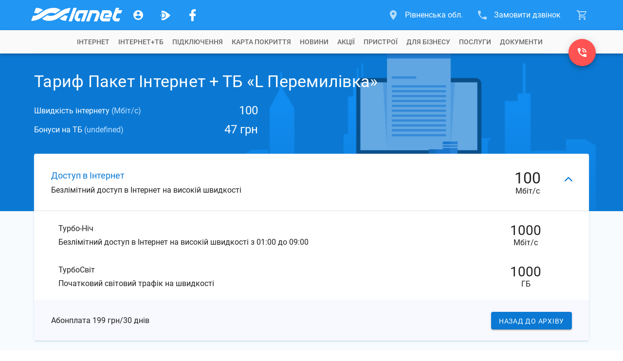

--- FILE ---
content_type: text/html; charset=utf-8
request_url: https://www.lanet.ua/rivne/archive/l-peremylivka/
body_size: 21067
content:
<!DOCTYPE html><html lang="uk-UA" itemscope="" itemtype="http://schema.org/WebSite" prefix="og: http://ogp.me/ns#"><head><base href="/"><meta charset="utf-8"><meta http-equiv="x-ua-compatible" content="ie=edge"><meta name="viewport" content="width=device-width, initial-scale=1, maximum-scale=1"><link rel="icon" type="image/x-icon" href="favicon.ico"><meta property="og:type" content="website"><meta name="msapplication-TileColor" content="#2196f3"><meta name="msapplication-TileImage" content="https://www.lanet.ua/static/assets/images/logos/logo_wave.svg"><meta name="theme-color" content="#2196f3"><!-- <style>.async-hide{opacity:0!important}</style><script>(function(a,s,y,n,c,h,i,d,e){s.className+=' '+y;h.start=1*new Date;h.end=i=function(){s.className=s.className.replace(RegExp(' ?'+y),'')};(a[n]=a[n]||[]).hide=h;setTimeout(function(){i();h.end=null},c);h.timeout=c;})(window,document.documentElement,'async-hide','dataLayer',4000,{'GTM-TB8JJ5L':true});</script> --><script>(function(w,d,s,l,i){w[l]=w[l]||[];w[l].push({'gtm.start':new Date().getTime(),event:'gtm.js'});var f=d.getElementsByTagName(s)[0],j=d.createElement(s),dl=l!='dataLayer'?'&l='+l:'';j.async=true;j.src='https://www.googletagmanager.com/gtm.js?id='+i+dl;f.parentNode.insertBefore(j,f);})(window,document,'script','dataLayer','GTM-TB8JJ5L');</script><!-- <script>(function(w,d,s,l,i){w[l]=w[l]||[];w[l].push({'gtm.start':new Date().getTime(),event:'gtm.js'});var f=d.getElementsByTagName(s)[0],j=d.createElement(s),dl=l!='dataLayer'?'&l='+l:'';j.async=true;j.src='https://www.lanet.ua/static/assets/scripts/gtm.js?id='+i+dl;f.parentNode.insertBefore(j,f);})(window,document,'script','dataLayer','GTM-TB8JJ5L');</script> --><link rel="preload" as="font" href="/assets/fonts/roboto-short/roboto-v29-latin_cyrillic-300.woff2" type="font/woff2" crossorigin=""><link rel="preload" as="font" href="/assets/fonts/roboto-short/roboto-v29-latin_cyrillic-400.woff2" type="font/woff2" crossorigin=""><link rel="preload" as="font" href="/assets/fonts/roboto-short/roboto-v29-latin_cyrillic-500.woff2" type="font/woff2" crossorigin=""><link rel="preload" as="font" href="/assets/fonts/roboto-short/roboto-v29-latin_cyrillic-700.woff2" type="font/woff2" crossorigin=""><link href="https://www.google-analytics.com" rel="preconnect" crossorigin=""><link href="https://connect.facebook.net" rel="preconnect" crossorigin=""><script type="text/javascript">var WebchatSettings;!function(e){"use strict";if(document && location){WebchatSettings={id:"lanet-webchat",locale:"uk",hostname:location.hostname,referrer:document.referrer,maximized:false,user:{name:null,email:null,contract:null}}}}();</script><style type="text/css">@font-face{font-family:Roboto-Light;font-style:normal;font-display:swap;src:local("Roboto Light"),local("Roboto-Light"),url(assets/fonts/roboto-short/roboto-v29-latin_cyrillic-300.woff2) format("woff2");unicode-range:U+0400-045F,U+0490-0491,U+04B0-04B1,U+2116,U+0000-00FF,U+0131,U+0152-0153,U+02BB-02BC,U+02C6,U+02DA,U+02DC,U+2000-206F,U+2074,U+20AC,U+2122,U+2191,U+2193,U+2212,U+2215,U+FEFF,U+FFFD}@font-face{font-family:Roboto;font-style:normal;font-display:swap;src:local("Roboto"),local("Roboto-Regular"),url(assets/fonts/roboto-short/roboto-v29-latin_cyrillic-400.woff2) format("woff2");unicode-range:U+0400-045F,U+0490-0491,U+04B0-04B1,U+2116,U+0000-00FF,U+0131,U+0152-0153,U+02BB-02BC,U+02C6,U+02DA,U+02DC,U+2000-206F,U+2074,U+20AC,U+2122,U+2191,U+2193,U+2212,U+2215,U+FEFF,U+FFFD}@font-face{font-family:Roboto-Medium;font-style:normal;font-display:swap;src:local("Roboto Medium"),local("Roboto-Medium"),url(assets/fonts/roboto-short/roboto-v29-latin_cyrillic-500.woff2) format("woff2");unicode-range:U+0400-045F,U+0490-0491,U+04B0-04B1,U+2116,U+0000-00FF,U+0131,U+0152-0153,U+02BB-02BC,U+02C6,U+02DA,U+02DC,U+2000-206F,U+2074,U+20AC,U+2122,U+2191,U+2193,U+2212,U+2215,U+FEFF,U+FFFD}@font-face{font-family:Roboto-Bold;font-style:normal;font-display:swap;src:local("Roboto Bold"),local("Roboto-Bold"),url(assets/fonts/roboto-short/roboto-v29-latin_cyrillic-700.woff2) format("woff2");unicode-range:U+0400-045F,U+0490-0491,U+04B0-04B1,U+2116,U+0000-00FF,U+0131,U+0152-0153,U+02BB-02BC,U+02C6,U+02DA,U+02DC,U+2000-206F,U+2074,U+20AC,U+2122,U+2191,U+2193,U+2212,U+2215,U+FEFF,U+FFFD}   </style>    <style>   @font-face{font-family:lanet-icon-font-fs;src:url('assets/fonts/lanet-icon-font-fs/fonts/lanet-icon-font.eot?b60vqa');src:url('assets/fonts/lanet-icon-font-fs/fonts/lanet-icon-font.eot?b60vqa#iefix') format('embedded-opentype'),url('assets/fonts/lanet-icon-font-fs/fonts/lanet-icon-font.ttf?b60vqa') format('truetype'),url('assets/fonts/lanet-icon-font-fs/fonts/lanet-icon-font.woff?b60vqa') format('woff'),url('assets/fonts/lanet-icon-font-fs/fonts/lanet-icon-font.svg?b60vqa#lanet-icon-font') format('svg');font-weight:400;font-style:normal;font-display:block}[class*=" icon_fs"],[class^=icon_fs]{font-family:lanet-icon-font-fs!important;speak:never;font-style:normal;font-weight:400;font-variant:normal;text-transform:none;line-height:1;-webkit-font-smoothing:antialiased;-moz-osx-font-smoothing:grayscale}.icon_fs-account:before{content:"\e900"}.icon_fs-arrow-up:before{content:"\e905"}.icon_fs-cart:before{content:"\e909"}.icon_fs-cart-outline:before{content:"\e90b"}.icon_fs-facebook-logo:before{content:"\e912"}.icon_fs-lanet-tv:before{content:"\e91c"}.icon_fs-more:before{content:"\e923"}.icon_fs-phone:before{content:"\e926"}.icon_fs-phone-callback:before{content:"\e929"}.icon_fs-telegram-logo:before{content:"\e935"}.icon_fs-chat:before{content:"\e972"}.icon_fs-phone_in_talk:before{content:"\e973"}.icon_fs-form-email:before{content:"\e942"}.icon_fs-coverage-place:before{content:"\e94f"}   </style><link rel="stylesheet" href="global-styles.601653b6bd20de64e91d.css"><link rel="stylesheet" href="styles.3eadf1de3abbf0cc1fcc.css"><title>Пакет Інтернет + ТБ «L Перемилівка» | Рівненська обл.</title><meta name="description" itemprop="description" content="Пакет Інтернет + ТБ «L Перемилівка» | Домашній провайдер Інтернет + ТВ Рівненській області Мережа Ланет. ☎(0800) 310-002. Швидкісний Інтернет, кабельне та цифрове телебачення."><meta itemprop="image" content="https://www.lanet.ua/static/imgs/seo/7028.png"><meta httpequiv="Content-Language" content="uk-UA"><meta name="robots" content="index, follow"><link rel="alternate" hreflang="x-default" href="https://www.lanet.ua/rivne/archive/l-peremylivka/"><link rel="canonical" href="https://www.lanet.ua/rivne/archive/l-peremylivka/"><meta property="og:title" content="Пакет Інтернет + ТБ «L Перемилівка» | Рівненська обл."><meta property="og:url" content="/rivne/archive/l-peremylivka/"><meta property="og:image" content="https://www.lanet.ua/static/imgs/seo/7028.png"><meta property="og:site_name" content="Ланет"><meta property="og:description" content="Пакет Інтернет + ТБ «L Перемилівка» | Домашній провайдер Інтернет + ТВ Рівненській області Мережа Ланет. ☎(0800) 310-002. Швидкісний Інтернет, кабельне та цифрове телебачення."><meta property="twitter:card" content="summary"><meta property="twitter:title" content="Пакет Інтернет + ТБ «L Перемилівка» | Рівненська обл."><meta property="twitter:description" content="Пакет Інтернет + ТБ «L Перемилівка» | Домашній провайдер Інтернет + ТВ Рівненській області Мережа Ланет. ☎(0800) 310-002. Швидкісний Інтернет, кабельне та цифрове телебачення."><meta property="twitter:image" content="https://www.lanet.ua/static/imgs/seo/7028.png"><style ng-transition="lanet-universal">.mat-progress-bar{display:block;height:4px;overflow:hidden;position:relative;transition:opacity 250ms linear;width:100%}._mat-animation-noopable.mat-progress-bar{transition:none;animation:none}.mat-progress-bar .mat-progress-bar-element,.mat-progress-bar .mat-progress-bar-fill::after{height:100%;position:absolute;width:100%}.mat-progress-bar .mat-progress-bar-background{width:calc(100% + 10px)}@media (-ms-high-contrast:active){.mat-progress-bar .mat-progress-bar-background{display:none}}.mat-progress-bar .mat-progress-bar-buffer{transform-origin:top left;transition:transform 250ms ease}@media (-ms-high-contrast:active){.mat-progress-bar .mat-progress-bar-buffer{border-top:solid 5px;opacity:.5}}.mat-progress-bar .mat-progress-bar-secondary{display:none}.mat-progress-bar .mat-progress-bar-fill{animation:none;transform-origin:top left;transition:transform 250ms ease}@media (-ms-high-contrast:active){.mat-progress-bar .mat-progress-bar-fill{border-top:solid 4px}}.mat-progress-bar .mat-progress-bar-fill::after{animation:none;content:'';display:inline-block;left:0}.mat-progress-bar[dir=rtl],[dir=rtl] .mat-progress-bar{transform:rotateY(180deg)}.mat-progress-bar[mode=query]{transform:rotateZ(180deg)}.mat-progress-bar[mode=query][dir=rtl],[dir=rtl] .mat-progress-bar[mode=query]{transform:rotateZ(180deg) rotateY(180deg)}.mat-progress-bar[mode=indeterminate] .mat-progress-bar-fill,.mat-progress-bar[mode=query] .mat-progress-bar-fill{transition:none}.mat-progress-bar[mode=indeterminate] .mat-progress-bar-primary,.mat-progress-bar[mode=query] .mat-progress-bar-primary{-webkit-backface-visibility:hidden;backface-visibility:hidden;animation:mat-progress-bar-primary-indeterminate-translate 2s infinite linear;left:-145.166611%}.mat-progress-bar[mode=indeterminate] .mat-progress-bar-primary.mat-progress-bar-fill::after,.mat-progress-bar[mode=query] .mat-progress-bar-primary.mat-progress-bar-fill::after{-webkit-backface-visibility:hidden;backface-visibility:hidden;animation:mat-progress-bar-primary-indeterminate-scale 2s infinite linear}.mat-progress-bar[mode=indeterminate] .mat-progress-bar-secondary,.mat-progress-bar[mode=query] .mat-progress-bar-secondary{-webkit-backface-visibility:hidden;backface-visibility:hidden;animation:mat-progress-bar-secondary-indeterminate-translate 2s infinite linear;left:-54.888891%;display:block}.mat-progress-bar[mode=indeterminate] .mat-progress-bar-secondary.mat-progress-bar-fill::after,.mat-progress-bar[mode=query] .mat-progress-bar-secondary.mat-progress-bar-fill::after{-webkit-backface-visibility:hidden;backface-visibility:hidden;animation:mat-progress-bar-secondary-indeterminate-scale 2s infinite linear}.mat-progress-bar[mode=buffer] .mat-progress-bar-background{-webkit-backface-visibility:hidden;backface-visibility:hidden;animation:mat-progress-bar-background-scroll 250ms infinite linear;display:block}.mat-progress-bar._mat-animation-noopable .mat-progress-bar-background,.mat-progress-bar._mat-animation-noopable .mat-progress-bar-buffer,.mat-progress-bar._mat-animation-noopable .mat-progress-bar-fill,.mat-progress-bar._mat-animation-noopable .mat-progress-bar-fill::after,.mat-progress-bar._mat-animation-noopable .mat-progress-bar-primary,.mat-progress-bar._mat-animation-noopable .mat-progress-bar-primary.mat-progress-bar-fill::after,.mat-progress-bar._mat-animation-noopable .mat-progress-bar-secondary,.mat-progress-bar._mat-animation-noopable .mat-progress-bar-secondary.mat-progress-bar-fill::after{animation:none;transition:none}@keyframes mat-progress-bar-primary-indeterminate-translate{0%{transform:translateX(0)}20%{animation-timing-function:cubic-bezier(.5,0,.70173,.49582);transform:translateX(0)}59.15%{animation-timing-function:cubic-bezier(.30244,.38135,.55,.95635);transform:translateX(83.67142%)}100%{transform:translateX(200.61106%)}}@keyframes mat-progress-bar-primary-indeterminate-scale{0%{transform:scaleX(.08)}36.65%{animation-timing-function:cubic-bezier(.33473,.12482,.78584,1);transform:scaleX(.08)}69.15%{animation-timing-function:cubic-bezier(.06,.11,.6,1);transform:scaleX(.66148)}100%{transform:scaleX(.08)}}@keyframes mat-progress-bar-secondary-indeterminate-translate{0%{animation-timing-function:cubic-bezier(.15,0,.51506,.40969);transform:translateX(0)}25%{animation-timing-function:cubic-bezier(.31033,.28406,.8,.73371);transform:translateX(37.65191%)}48.35%{animation-timing-function:cubic-bezier(.4,.62704,.6,.90203);transform:translateX(84.38617%)}100%{transform:translateX(160.27778%)}}@keyframes mat-progress-bar-secondary-indeterminate-scale{0%{animation-timing-function:cubic-bezier(.15,0,.51506,.40969);transform:scaleX(.08)}19.15%{animation-timing-function:cubic-bezier(.31033,.28406,.8,.73371);transform:scaleX(.4571)}44.15%{animation-timing-function:cubic-bezier(.4,.62704,.6,.90203);transform:scaleX(.72796)}100%{transform:scaleX(.08)}}@keyframes mat-progress-bar-background-scroll{to{transform:translateX(-8px)}}</style><style ng-transition="lanet-universal">.mat-drawer-container{position:relative;z-index:1;box-sizing:border-box;-webkit-overflow-scrolling:touch;display:block;overflow:hidden}.mat-drawer-container[fullscreen]{top:0;left:0;right:0;bottom:0;position:absolute}.mat-drawer-container[fullscreen].mat-drawer-container-has-open{overflow:hidden}.mat-drawer-container.mat-drawer-container-explicit-backdrop .mat-drawer-side{z-index:3}.mat-drawer-container.ng-animate-disabled .mat-drawer-backdrop,.mat-drawer-container.ng-animate-disabled .mat-drawer-content,.ng-animate-disabled .mat-drawer-container .mat-drawer-backdrop,.ng-animate-disabled .mat-drawer-container .mat-drawer-content{transition:none}.mat-drawer-backdrop{top:0;left:0;right:0;bottom:0;position:absolute;display:block;z-index:3;visibility:hidden}.mat-drawer-backdrop.mat-drawer-shown{visibility:visible}.mat-drawer-transition .mat-drawer-backdrop{transition-duration:.4s;transition-timing-function:cubic-bezier(.25,.8,.25,1);transition-property:background-color,visibility}@media (-ms-high-contrast:active){.mat-drawer-backdrop{opacity:.5}}.mat-drawer-content{position:relative;z-index:1;display:block;height:100%;overflow:auto}.mat-drawer-transition .mat-drawer-content{transition-duration:.4s;transition-timing-function:cubic-bezier(.25,.8,.25,1);transition-property:transform,margin-left,margin-right}.mat-drawer{position:relative;z-index:4;display:block;position:absolute;top:0;bottom:0;z-index:3;outline:0;box-sizing:border-box;overflow-y:auto;transform:translate3d(-100%,0,0)}@media (-ms-high-contrast:active){.mat-drawer,[dir=rtl] .mat-drawer.mat-drawer-end{border-right:solid 1px currentColor}}@media (-ms-high-contrast:active){.mat-drawer.mat-drawer-end,[dir=rtl] .mat-drawer{border-left:solid 1px currentColor;border-right:none}}.mat-drawer.mat-drawer-side{z-index:2}.mat-drawer.mat-drawer-end{right:0;transform:translate3d(100%,0,0)}[dir=rtl] .mat-drawer{transform:translate3d(100%,0,0)}[dir=rtl] .mat-drawer.mat-drawer-end{left:0;right:auto;transform:translate3d(-100%,0,0)}.mat-drawer-inner-container{width:100%;height:100%;overflow:auto;-webkit-overflow-scrolling:touch}.mat-sidenav-fixed{position:fixed}</style><style ng-transition="lanet-universal">app-footer{display:-ms-flexbox;display:flex;color:#fff;background:#2196f3;padding:24px 0}app-footer .container{position:relative;display:-ms-flexbox;display:flex;-ms-flex-direction:column;flex-direction:column;-ms-flex-wrap:nowrap;flex-wrap:nowrap;width:1168px;height:auto;padding:0 14px;margin:0 auto;z-index:1;-ms-flex-direction:row;flex-direction:row;-ms-flex-pack:justify;justify-content:space-between}@media (max-width:1199px){app-footer .container{width:750px;padding:0 15px}}@media (max-width:767px){app-footer .container{width:320px}}app-footer .FB_logo{-ms-flex:0 0 312px;flex:0 0 312px;display:-ms-flexbox;display:flex;-ms-flex-direction:column;flex-direction:column;-ms-flex-wrap:nowrap;flex-wrap:nowrap;-ms-flex-align:start;align-items:flex-start;-ms-flex-pack:start;justify-content:flex-start;position:relative}app-footer .FB_logo .logo_link{display:-ms-inline-flexbox;display:inline-flex;background-repeat:no-repeat;background-size:cover;margin-bottom:16px;cursor:pointer}app-footer .FB_logo .logo_link.notBg{height:0;margin:0;background-image:none}app-footer .FB_logo .logo_link svg{display:-ms-inline-flexbox;display:inline-flex;width:211px;min-width:211px;height:32px}app-footer .FB_logo .social_links-wr{display:-ms-flexbox;display:flex;-ms-flex-pack:justify;justify-content:space-between;width:236px;margin-bottom:16px}app-footer .FB_logo .social_links-wr a{display:-ms-flexbox;display:flex;-ms-flex-align:center;align-items:center;-ms-flex-pack:center;justify-content:center;text-decoration:none;width:32px;height:32px;border-radius:16px}app-footer .FB_logo .social_links-wr a.viber-link{margin-left:1px}app-footer .FB_logo .social_links-wr a.viber-link .viber-svg{width:100%;opacity:.8;transition:opacity .32s ease 0s}app-footer .FB_logo .social_links-wr a.viber-link .viber-svg:hover{opacity:1}app-footer .FB_logo .social_links-wr a>span{font-size:30px;color:#fff;opacity:.8;transition:opacity .32s ease 0s}app-footer .FB_logo .social_links-wr a>span:hover{opacity:1}app-footer .FB_logo .FB_seo_links{display:-ms-flexbox;display:flex}app-footer .FB_seo_links{-ms-flex-direction:row;flex-direction:row;-ms-flex-wrap:wrap;flex-wrap:wrap;-ms-flex-line-pack:start;align-content:flex-start;display:none;max-width:100%;padding-top:14px}app-footer .FB_seo_links a[mat-button].seo_link{display:-ms-flexbox;display:flex;-ms-flex-align:center;align-items:center;font-size:13px;line-height:19px;font-weight:400;height:20px;min-width:40px;margin-bottom:5px;margin-right:5px;padding:0 12px 1px;border-radius:10px;background-color:#0176d3}app-footer .FB_seo_links a[mat-button].seo_link .mat-button-ripple{border-radius:10px}app-footer .FB_seo_links div.seo_link{display:-ms-flexbox;display:flex;-ms-flex-align:center;align-items:center;font-size:13px;line-height:19px;font-weight:400;height:20px;min-width:40px;margin-bottom:5px;margin-right:5px;padding:0 12px 1px;border-radius:10px;background-color:#0176d3;position:relative;cursor:pointer}app-footer .FB_seo_links div.seo_link .mat-button-ripple{border-radius:10px}app-footer .FB_seo_links div.seo_link mat-form-field{width:120px;position:absolute}app-footer .FB_seo_links div.seo_link mat-form-field .mat-form-field-wrapper{padding-bottom:0}app-footer .FB_seo_links div.seo_link mat-form-field .mat-form-field-wrapper .mat-form-field-infix{padding:0;border-top:none}app-footer .FB_seo_links div.seo_link mat-form-field .mat-form-field-wrapper .mat-form-field-infix .mat-form-field-label-wrapper{top:0;padding-top:0}app-footer .FB_seo_links div.seo_link mat-form-field .mat-form-field-wrapper .mat-form-field-infix .mat-form-field-label-wrapper .mat-form-field-label{top:0;color:#fff}app-footer .FB_seo_links div.seo_link mat-form-field .mat-form-field-wrapper .mat-form-field-underline{display:none}app-footer .FB_seo_links div.seo_link mat-form-field mat-select .mat-select-value{color:#fff;visibility:hidden}app-footer .FB_seo_links div.seo_link mat-form-field mat-select .mat-select-arrow-wrapper .mat-select-arrow{color:#fff}app-footer .FB_seo_links div.seo_link mat-form-field mat-select .mat-form-field-underline{display:none}app-footer .FB_description{-ms-flex:1 0 510px;flex:1 0 510px;max-width:510px;display:-ms-flexbox;display:flex;-ms-flex-direction:column;flex-direction:column;-ms-flex-wrap:nowrap;flex-wrap:nowrap;-ms-flex-align:start;align-items:flex-start;-ms-flex-pack:justify;justify-content:space-between;max-width:100%}app-footer .FB_description .top_wr{display:block;max-width:calc(100% - 24px)}app-footer .FB_description .top_wr .title{font-size:18px;font-weight:400;line-height:28px;margin-bottom:16px;display:block}app-footer .FB_description .top_wr p{font-size:14px;line-height:20px;margin:0 0 20px}app-footer .FB_description .lanet-click{font-size:13px;line-height:19px;margin-bottom:6px;max-width:calc(100% - 24px)}app-footer .FB_description .lanet-click a{color:#fff;text-decoration:underline}app-footer .FB_description .copyright_wr{display:-ms-flexbox;display:flex;-ms-flex-direction:column;flex-direction:column;-ms-flex-wrap:nowrap;flex-wrap:nowrap;width:100%}app-footer .FB_description .copyright_wr .copywrite-text{font-size:13px;line-height:19px;margin-bottom:6px;max-width:calc(100% - 24px)}app-footer .FB_description .copyright_wr .copyright_city{display:none}app-footer .FB_description .copyright_wr a.copywrite-link{font-size:13px;line-height:19px;margin-bottom:6px;color:#cecece;text-decoration:underline;max-width:calc(100% - 24px)}app-footer .FB_description .copyright_wr a.cite-map-link,app-footer .FB_description .copyright_wr a.lanet-click-link{font-size:13px;line-height:19px;color:#fff;text-decoration:none;max-width:calc(100% - 24px)}app-footer .FB_description .copyright_wr a.cite-map-link:hover,app-footer .FB_description .copyright_wr a.lanet-click-link:hover{text-decoration:underline}app-footer .FB_contacts_ssc{-ms-flex:0 0 324px;flex:0 0 324px;display:-ms-flexbox;display:flex;-ms-flex-direction:column;flex-direction:column;-ms-flex-wrap:nowrap;flex-wrap:nowrap;-ms-flex-align:start;align-items:flex-start;-ms-flex-pack:start;justify-content:flex-start;padding-right:24px}app-footer .FB_contacts_ssc .ssc_wr{display:-ms-flexbox;display:flex;-ms-flex-direction:column;flex-direction:column;-ms-flex-wrap:nowrap;flex-wrap:nowrap;-ms-flex-align:start;align-items:flex-start;-ms-flex-pack:start;justify-content:flex-start;margin-bottom:16px}app-footer .FB_contacts_ssc .ssc_wr a{height:auto}app-footer .FB_contacts_ssc .contacts_wr{display:-ms-flexbox;display:flex;-ms-flex-direction:column;flex-direction:column;-ms-flex-wrap:nowrap;flex-wrap:nowrap;-ms-flex-align:start;align-items:flex-start;-ms-flex-pack:start;justify-content:flex-start;margin-bottom:16px}app-footer .FB_contacts_ssc .title{font-size:18px;font-weight:400;line-height:28px;margin-bottom:20px;cursor:default}app-footer .FB_contacts_ssc a{display:-ms-inline-flexbox;display:inline-flex;height:26px;font-size:16px;line-height:26px;color:#fff;text-decoration:none;margin:0 0 24px;cursor:pointer}app-footer .FB_contacts_ssc a span.icon{font-size:24px;line-height:26px;color:#fff;opacity:.67;transition:opacity .32s ease 0s;margin-right:16px}app-footer .FB_contacts_ssc a:hover span.icon{opacity:1}app-footer .FB_contacts_ssc .work_time_wr{width:156px;padding:4px 0}app-footer .FB_contacts_ssc .work_time_wr .period{display:-ms-flexbox;display:flex;-ms-flex-direction:row;flex-direction:row;-ms-flex-wrap:nowrap;flex-wrap:nowrap;-ms-flex-align:start;align-items:flex-start;-ms-flex-pack:justify;justify-content:space-between;font-size:14px;line-height:20px}app-footer .FB_contacts_ssc .work_time_wr .period span{cursor:default}app-footer .FB_contacts_ssc span.not_available{display:-ms-inline-flexbox;display:inline-flex;height:26px;font-size:16px;line-height:26px;margin-bottom:16px;cursor:default}app-footer mat-expansion-panel.mat-expansion-panel{background:0 0;box-shadow:none!important;display:none;width:100%;margin:0 0 16px!important}app-footer mat-expansion-panel.mat-expansion-panel .mat-expansion-panel-header{height:auto!important;padding:0}app-footer mat-expansion-panel.mat-expansion-panel .mat-expansion-panel-header mat-panel-title{position:relative;font-size:18px;font-weight:400;line-height:24px;color:#fff;margin-right:32px}app-footer mat-expansion-panel.mat-expansion-panel .mat-expansion-panel-header mat-panel-title h1.title{font-size:18px;font-weight:400;line-height:28px;margin-bottom:12px}app-footer mat-expansion-panel.mat-expansion-panel .mat-expansion-panel-header mat-panel-title>span{display:-ms-flexbox;display:flex;-ms-flex-align:center;align-items:center;height:48px;position:absolute;top:0;right:-32px;font-size:16px;line-height:48px;transition:transform .3s ease}app-footer mat-expansion-panel.mat-expansion-panel .mat-expansion-panel-header.mat-expanded mat-panel-title>span{-ms-transform:rotate(180deg);transform:rotate(180deg)}app-footer mat-expansion-panel.mat-expansion-panel .mat-expansion-panel-header:hover{background:0 0!important}app-footer mat-expansion-panel.mat-expansion-panel .mat-expansion-panel-body{padding:8px 0 0}app-footer mat-expansion-panel.mat-expansion-panel .content-wr p{font-size:14px;line-height:20px;margin:0 0 20px;color:#fff}app-footer mat-expansion-panel.mat-expansion-panel .content-wr p.noSeoLinks{margin:0}app-footer .container.nohomepage{-ms-flex-wrap:wrap;flex-wrap:wrap}app-footer .container.nohomepage .FB_logo{-ms-flex:0 0 168px;flex:0 0 168px;-ms-flex-order:-1;order:-1}app-footer .container.nohomepage .FB_logo .social_links-wr{margin-right:10px}app-footer .container.nohomepage .FB_logo .FB_seo_links{display:none}app-footer .container.nohomepage .FB_seo_links{-ms-flex:0 0 454px;flex:0 0 454px;display:-ms-flexbox;display:flex;-ms-flex-direction:row;flex-direction:row;-ms-flex-wrap:wrap;flex-wrap:wrap;-ms-flex-order:-2;order:-2;margin-bottom:16px;margin-top:-6px}app-footer .container.nohomepage .FB_contacts_ssc{-ms-flex:0 0 516px;flex:0 0 516px;-ms-flex-order:-1;order:-1;-ms-flex-direction:row;flex-direction:row;padding-right:0}app-footer .container.nohomepage .FB_contacts_ssc .ssc_wr{width:310px;padding-right:24px}app-footer .container.nohomepage .FB_contacts_ssc .contacts_wr{padding-right:24px}app-footer .container.nohomepage .FB_contacts_ssc .work_time_wr{padding:2px 0}app-footer .container.nohomepage .FB_contacts_ssc.noSeoLinks .contacts_wr,app-footer .container.nohomepage .FB_contacts_ssc.noSeoLinks .ssc_wr{margin-bottom:0}app-footer .container.nohomepage .FB_description .top_wr{display:none}app-footer .container.nohomepage .FB_description.noSeoLinks{-ms-flex-order:-2;order:-2;-ms-flex:0 0 440px;flex:0 0 440px;padding-top:4px}@media screen and (max-width:1199px){app-footer .container{-ms-flex-wrap:wrap;flex-wrap:wrap;-ms-flex-pack:start;justify-content:flex-start}app-footer .FB_logo{-ms-flex:0 0 184px;flex:0 0 184px;-ms-flex-order:-2;order:-2;height:96px}app-footer .FB_logo .FB_seo_links{display:none}app-footer .FB_seo_links{display:-ms-flexbox;display:flex;-ms-flex:0 0 220px;flex:0 0 220px;max-width:220px;padding-top:3px}app-footer .FB_description{-ms-flex:0 0 498px;flex:0 0 498px;max-width:498px;padding-right:24px}app-footer .FB_description.noSeoLinks{-ms-flex:100%;flex:100%;padding-right:0;max-width:100%}app-footer .FB_description .copyright_wr .copywrite-text,app-footer .FB_description .copyright_wr a.cite-map-link,app-footer .FB_description .copyright_wr a.copywrite-link,app-footer .FB_description .copyright_wr a.lanet-click,app-footer .FB_description .top_wr{max-width:100%}app-footer .FB_description .copyright_wr .social-responsibility-link{display:none}app-footer .FB_contacts_ssc{-ms-flex:0 0 72%;flex:0 0 72%;-ms-flex-order:-1;order:-1;-ms-flex-direction:row;flex-direction:row;padding-right:0}app-footer .FB_contacts_ssc .ssc_wr{width:314px;padding-right:24px}app-footer .FB_contacts_ssc .contacts_wr{padding-right:24px}app-footer .FB_contacts_ssc .work_time_wr{padding:2px 0}app-footer .container.nohomepage{-ms-flex-wrap:wrap;flex-wrap:wrap}app-footer .container.nohomepage .FB_logo{-ms-flex:0 0 168px;flex:0 0 168px;-ms-flex-order:-1;order:-1}app-footer .container.nohomepage .FB_logo .social_links-wr{margin-right:0}app-footer .container.nohomepage .FB_logo .FB_seo_links{display:none}app-footer .container.nohomepage .FB_seo_links{-ms-flex-order:-1;order:-1;-ms-flex:0 0 100%;flex:0 0 100%;max-width:100%;padding-right:0;margin-top:0}app-footer .container.nohomepage .FB_contacts_ssc{-ms-flex:0 0 552px;flex:0 0 552px}app-footer .container.nohomepage .FB_contacts_ssc.noSeoLinks .ssc_wr{margin-bottom:16px}app-footer .container.nohomepage .FB_description{width:100%;max-width:100%;padding-right:0}app-footer .container.nohomepage .FB_description .top_wr{display:none}app-footer .container.nohomepage .FB_description.noSeoLinks{-ms-flex-order:0;order:0;-ms-flex:0 0 100%;flex:0 0 100%}}.footer-menu-panel{max-height:300px!important;max-width:500px!important}@media screen and (max-width:767px){app-footer .FB_contacts_ssc{-ms-flex:0 0 auto;flex:0 0 auto;-ms-flex-direction:column;flex-direction:column;width:100%}app-footer .FB_contacts_ssc .contacts_wr,app-footer .FB_contacts_ssc .ssc_wr{width:100%;padding-right:0;margin-bottom:12px}app-footer .FB_description{-ms-flex:0 0 auto;flex:0 0 auto;max-width:100%;padding-right:0}app-footer .FB_description .top_wr{display:none}app-footer .FB_seo_links{display:none;-ms-flex:0 0 auto;flex:0 0 auto}app-footer mat-expansion-panel.mat-expansion-panel{display:block}app-footer mat-expansion-panel.mat-expansion-panel mat-expansion-panel-header.long-text{height:140px!important;min-height:140px!important;max-height:140px!important}app-footer mat-expansion-panel.mat-expansion-panel .content-wr .FB_seo_links{color:#fff;display:-ms-flexbox;display:flex;max-width:100%}app-footer .container.nohomepage .FB_logo{-ms-flex-order:-2;order:-2}app-footer .container.nohomepage .FB_seo_links{-ms-flex:0 0 100%;flex:0 0 100%;max-width:100%}app-footer .container.nohomepage .FB_contacts_ssc{-ms-flex:0 0 auto;flex:0 0 auto;-ms-flex-direction:column;flex-direction:column;width:100%}app-footer .container.nohomepage .FB_contacts_ssc .contacts_wr,app-footer .container.nohomepage .FB_contacts_ssc .ssc_wr{width:100%;padding-right:0;margin-bottom:12px}.footer-menu-panel{max-width:280px!important}}</style><style ng-transition="lanet-universal">@charset "UTF-8";app-cart .cart-btn{display:-ms-flexbox;display:flex;-ms-flex-align:center;align-items:center;height:62px;bottom:0;position:relative;-webkit-user-select:none;-moz-user-select:none;-ms-user-select:none;user-select:none;padding:0 16px;font-size:16px}app-cart .cart-btn:after{content:"";position:absolute;bottom:0;left:23px;border:5px solid transparent;border-bottom:10px solid #f8f8f8;opacity:0;transition:opacity .32s ease 0s}app-cart .cart-btn .icon{display:-ms-flexbox;display:flex;font-size:24px;position:relative;opacity:.67;transition:opacity .32s ease 0s}app-cart .cart-btn .cart-count{position:absolute;top:10px;right:10px;display:block;width:16px;height:16px;border-radius:50%;font-size:12px;line-height:16px;text-align:center;color:#fff;background:#ff5252}app-cart .cart-btn .cart-count.ten{width:20px;right:7px}app-cart .cart-btn .hiddenMatMenuTrigger{visibility:hidden}app-cart .cart-btn:focus{outline:0}app-cart .cart-btn.active .icon,app-cart .cart-btn.notEmpty .icon,app-cart .cart-btn:hover .icon{transition:opacity .16s ease 0s;opacity:1}app-cart .cart-btn.active:after{cursor:default;transition:opacity .32s ease .1s;opacity:1}.mat-menu-panel.mat-menu--cart{overflow:visible;max-width:inherit}.mat-menu-panel.mat-menu--cart .mat-menu-content{color:rgba(0,0,0,.87);background:#f8f8f8;padding:0;width:380px;height:100%}.mat-menu-panel.mat-menu--cart .mat-menu-content .top-section{padding:8px 0 0;height:calc(100% - 48px)}.mat-menu-panel.mat-menu--cart .mat-menu-content .btn-section button[mat-button]{min-width:64px;font-weight:400;letter-spacing:.75px;line-height:35px;text-decoration:none;text-transform:uppercase;color:#fff;background-color:#0b79d3;transition:background-color .1s ease;padding:1px 16px 0;border-radius:0;width:100%;height:48px}@media (max-width:767px){.mat-menu-panel.mat-menu--cart .mat-menu-content .btn-section button[mat-button]{padding:1px 12px 0}}.mat-menu-panel.mat-menu--cart .mat-menu-content .btn-section button[mat-button]:hover{transition:background-color .15s ease;background-color:#0a73c9}.mat-menu-panel.mat-menu--cart .mat-menu-content .btn-section button[mat-button].ordered{background-color:#2297ee}.mat-menu-panel.mat-menu--cart .mat-menu-content .btn-section button[mat-button].ordered:hover{background-color:#1993ed;transition:background-color .15s ease}.mat-menu-panel.mat-menu--cart .mat-menu-content .btn-section button[mat-button][disabled]{background-color:#8b8b8b;opacity:.5;cursor:not-allowed!important}.mat-menu-panel.mat-menu--cart .mat-menu-content .btn-section button[mat-button][disabled]:hover{background-color:#626262;transition:background-color .15s ease}.mat-menu-panel.mat-menu--cart .mat-menu-content .list-wrap{display:-ms-flexbox;display:flex;-ms-flex-direction:column;flex-direction:column;-ms-flex-wrap:nowrap;flex-wrap:nowrap;position:relative;max-height:400px;height:calc(100% - 50px);overflow-y:auto;padding:0 16px}.mat-menu-panel.mat-menu--cart .mat-menu-content .list-wrap .list_item{position:relative;display:-ms-flexbox;display:flex;-ms-flex-direction:row;flex-direction:row;-ms-flex-wrap:nowrap;flex-wrap:nowrap;-ms-flex-align:center;align-items:center;-ms-flex-pack:start;justify-content:flex-start;border-bottom:1px solid #e2e6ea;padding:12px 0;height:100px;-ms-flex:0 0 auto;flex:0 0 auto;overflow:hidden}.mat-menu-panel.mat-menu--cart .mat-menu-content .list-wrap .list_item .img-wrap{position:relative;-ms-flex:0 0 80px;flex:0 0 80px;width:80px;max-width:80px;display:-ms-flexbox;display:flex;-ms-flex-direction:row;flex-direction:row;-ms-flex-wrap:nowrap;flex-wrap:nowrap;-ms-flex-align:center;align-items:center;-ms-flex-pack:center;justify-content:center;height:64px;padding-right:16px}.mat-menu-panel.mat-menu--cart .mat-menu-content .list-wrap .list_item .img-wrap .device-image_icon-wrap{display:-ms-flexbox;display:flex;-ms-flex-direction:row;flex-direction:row;-ms-flex-wrap:nowrap;flex-wrap:nowrap;-ms-flex-align:center;align-items:center;-ms-flex-pack:center;justify-content:center;width:100%;height:100%;position:relative}.mat-menu-panel.mat-menu--cart .mat-menu-content .list-wrap .list_item .img-wrap .spinner-wrap{display:block;width:100%;height:100%;position:relative;left:6px;top:6px}.mat-menu-panel.mat-menu--cart .mat-menu-content .list-wrap .list_item .img-wrap .spinner-wrap.hide{display:none}.mat-menu-panel.mat-menu--cart .mat-menu-content .list-wrap .list_item .img-wrap .list_item-image{max-width:100%;max-height:100%;height:auto;position:relative;opacity:1;-webkit-user-select:none;-moz-user-select:none;-ms-user-select:none;user-select:none}.mat-menu-panel.mat-menu--cart .mat-menu-content .list-wrap .list_item .img-wrap .list_item-image.services-mode{width:52px;max-width:52px;height:52px;max-height:52px}.mat-menu-panel.mat-menu--cart .mat-menu-content .list-wrap .list_item .img-wrap .list_item-image.loaded{position:relative;opacity:0}.mat-menu-panel.mat-menu--cart .mat-menu-content .list-wrap .list_item .img-wrap .list_item-image.error{display:none}.mat-menu-panel.mat-menu--cart .mat-menu-content .list-wrap .list_item .img-wrap .list_item-icon{font-size:46px;color:#0b79d3;position:relative;opacity:1}.mat-menu-panel.mat-menu--cart .mat-menu-content .list-wrap .list_item .img-wrap .list_item-icon.loaded{opacity:0;position:absolute}.mat-menu-panel.mat-menu--cart .mat-menu-content .list-wrap .list_item .img-wrap .list_item-icon.hide{display:none}.mat-menu-panel.mat-menu--cart .mat-menu-content .list-wrap .list_item .description-wrap{-ms-flex:0 0 calc(100% - 128px);flex:0 0 calc(100% - 128px);min-width:calc(100% - 128px);max-width:calc(100% - 128px);position:relative}.mat-menu-panel.mat-menu--cart .mat-menu-content .list-wrap .list_item .description-wrap .list_item-link{display:inline-block;max-width:100%;font-size:16px;line-height:26px;margin:0;text-decoration:none;white-space:nowrap;text-overflow:ellipsis;color:#0b79d3;overflow:hidden;position:relative;cursor:pointer;transition:color .1s ease-in}.mat-menu-panel.mat-menu--cart .mat-menu-content .list-wrap .list_item .description-wrap .list_item-link:hover{transition:color .2s ease-in;color:#00559b}.mat-menu-panel.mat-menu--cart .mat-menu-content .list-wrap .list_item .description-wrap .list_item-link.services-mode{white-space:initial}.mat-menu-panel.mat-menu--cart .mat-menu-content .list-wrap .list_item .description-wrap.services-mode{display:-ms-flexbox;display:flex;-ms-flex-align:center;align-items:center;height:100%}.mat-menu-panel.mat-menu--cart .mat-menu-content .list-wrap .list_item .description-wrap .list_item-type{display:block;width:100%;font-size:14px;line-height:20px;color:grey;white-space:nowrap;text-overflow:ellipsis;overflow:hidden;position:relative;top:-4px;cursor:default}.mat-menu-panel.mat-menu--cart .mat-menu-content .list-wrap .list_item .description-wrap .price-wrap{display:-ms-flexbox;display:flex;-ms-flex-align:center;align-items:center;-ms-flex-pack:justify;justify-content:space-between;margin-top:4px}.mat-menu-panel.mat-menu--cart .mat-menu-content .list-wrap .list_item .description-wrap .price-wrap span{cursor:default}.mat-menu-panel.mat-menu--cart .mat-menu-content .list-wrap .list_item .description-wrap .price-wrap .prise_installment-plan{position:relative;display:-ms-flexbox;display:flex;-ms-flex-direction:column;flex-direction:column;-ms-flex-wrap:nowrap;flex-wrap:nowrap;background-color:#fe9336;width:auto;height:24px;padding:4px 0;color:#fff;margin-right:12px;cursor:default}.mat-menu-panel.mat-menu--cart .mat-menu-content .list-wrap .list_item .description-wrap .price-wrap .prise_installment-plan:after,.mat-menu-panel.mat-menu--cart .mat-menu-content .list-wrap .list_item .description-wrap .price-wrap .prise_installment-plan:before{content:"";display:block;position:absolute;width:0;height:0;border:6px solid #fe9336;border-top-width:12px;border-bottom-width:12px;top:0}.mat-menu-panel.mat-menu--cart .mat-menu-content .list-wrap .list_item .description-wrap .price-wrap .prise_installment-plan:before{left:-12px;border-left-color:transparent}.mat-menu-panel.mat-menu--cart .mat-menu-content .list-wrap .list_item .description-wrap .price-wrap .prise_installment-plan:after{right:-12px;border-right-color:transparent}.mat-menu-panel.mat-menu--cart .mat-menu-content .list-wrap .list_item .description-wrap .price-wrap .prise_installment-plan span.price_title{font-size:14px;font-style:italic;cursor:default}.mat-menu-panel.mat-menu--cart .mat-menu-content .list-wrap .list_item .delete-btn-wrap{-ms-flex:0 0 48px;flex:0 0 48px;max-width:48px;display:-ms-flexbox;display:flex;-ms-flex-pack:end;justify-content:flex-end;position:relative}.mat-menu-panel.mat-menu--cart .mat-menu-content .list-wrap .list_item .delete-btn-wrap button[mat-icon-button]{position:relative;height:36px;width:36px;border-radius:50%;opacity:.67;transition:opacity .16s ease 0s}.mat-menu-panel.mat-menu--cart .mat-menu-content .list-wrap .list_item .delete-btn-wrap button[mat-icon-button] span{position:relative;color:grey;line-height:1em;font-size:24px}.mat-menu-panel.mat-menu--cart .mat-menu-content .list-wrap .list_item .delete-btn-wrap button[mat-icon-button].active,.mat-menu-panel.mat-menu--cart .mat-menu-content .list-wrap .list_item .delete-btn-wrap button[mat-icon-button]:hover{opacity:1}.mat-menu-panel.mat-menu--cart .mat-menu-content .total_price-wrap{display:-ms-flexbox;display:flex;-ms-flex-align:center;align-items:center;-ms-flex-pack:justify;justify-content:space-between;font-weight:500;padding:16px}.mat-menu-panel.mat-menu--cart .mat-menu-content .total_price-wrap span{cursor:default}.mat-menu-panel.mat-menu--cart .mat-menu-content .empty-wr{max-height:100%;overflow:hidden;overflow-y:auto}.mat-menu-panel.mat-menu--cart .mat-menu-content .empty-top-section{display:-ms-flexbox;display:flex;-ms-flex-direction:column;flex-direction:column;-ms-flex-align:center;align-items:center;padding:24px 24px 12px}@media screen and (max-width:460px){.mat-menu-panel.mat-menu--cart .mat-menu-content .empty-top-section{padding:24px 16px 12px}}.mat-menu-panel.mat-menu--cart .mat-menu-content .empty-top-section img{width:150px;height:150px}.mat-menu-panel.mat-menu--cart .mat-menu-content .empty-top-section p{font-size:16px;font-weight:400;letter-spacing:.5px;line-height:26px;margin:8px 0}.mat-menu-panel.mat-menu--cart .mat-menu-content .empty-devices-section,.mat-menu-panel.mat-menu--cart .mat-menu-content .empty-services-section{padding:0 24px}@media screen and (max-width:460px){.mat-menu-panel.mat-menu--cart .mat-menu-content .empty-devices-section,.mat-menu-panel.mat-menu--cart .mat-menu-content .empty-services-section{padding:0 16px}}.mat-menu-panel.mat-menu--cart .mat-menu-content .empty-devices-section a.categoty_more_link,.mat-menu-panel.mat-menu--cart .mat-menu-content .empty-services-section a.categoty_more_link{font-size:16px;font-weight:400;letter-spacing:.15px;line-height:26px;margin-bottom:6px;text-decoration:none;white-space:nowrap;text-overflow:ellipsis;color:#0b79d3;overflow:hidden;position:relative;transition:color .1s ease-in}.mat-menu-panel.mat-menu--cart .mat-menu-content .empty-devices-section a.categoty_more_link:hover,.mat-menu-panel.mat-menu--cart .mat-menu-content .empty-services-section a.categoty_more_link:hover{transition:color .2s ease-in;color:#00559b}.mat-menu-panel.mat-menu--cart .mat-menu-content .empty-devices-section a.categoty_more_link .icon,.mat-menu-panel.mat-menu--cart .mat-menu-content .empty-services-section a.categoty_more_link .icon{top:1px;position:relative}.mat-menu-panel.mat-menu--cart .mat-menu-content .empty-devices-section .spinner-wr,.mat-menu-panel.mat-menu--cart .mat-menu-content .empty-services-section .spinner-wr{display:-ms-flexbox;display:flex;-ms-flex-align:center;align-items:center;-ms-flex-pack:center;justify-content:center;height:142px}.mat-menu-panel.mat-menu--cart .mat-menu-content .empty-devices-section .spinner-wr .sk-spinner-pulse,.mat-menu-panel.mat-menu--cart .mat-menu-content .empty-services-section .spinner-wr .sk-spinner-pulse{width:56px;height:56px;margin:auto;background-color:#0b79d3;border-radius:100%;-webkit-animation:1s ease-in-out infinite sk-spinner-pulse;animation:1s ease-in-out infinite sk-spinner-pulse}@-webkit-keyframes sk-spinner-pulse{0%{transform:scale(0)}100%{transform:scale(1);opacity:0}}@keyframes sk-spinner-pulse{0%{transform:scale(0)}100%{transform:scale(1);opacity:0}}.mat-menu-panel.mat-menu--cart .mat-menu-content .empty-btn-section{display:-ms-flexbox;display:flex;-ms-flex-pack:center;justify-content:center;padding:0 0 24px}.mat-menu-panel.mat-menu--cart .mat-menu-content .empty-btn-section button[mat-raised-button]{min-width:64px;font-weight:400;letter-spacing:.75px;line-height:35px;text-decoration:none;text-transform:uppercase;color:#fff;background-color:#ff5252;transition:background-color .1s ease;padding:1px 16px 0;border-radius:4px}@media (max-width:767px){.mat-menu-panel.mat-menu--cart .mat-menu-content .empty-btn-section button[mat-raised-button]{padding:1px 12px 0}}.mat-menu-panel.mat-menu--cart .mat-menu-content .empty-btn-section button[mat-raised-button]:hover{transition:background-color .15s ease;background-color:#ff4848}.mat-menu-panel.mat-menu--cart .mat-menu-content .empty-btn-section button[mat-raised-button].ordered{background-color:#2297ee}.mat-menu-panel.mat-menu--cart .mat-menu-content .empty-btn-section button[mat-raised-button].ordered:hover{background-color:#1993ed;transition:background-color .15s ease}.mat-menu-panel.mat-menu--cart .mat-menu-content .empty-btn-section button[mat-raised-button][disabled]{background-color:#8b8b8b;opacity:.5;cursor:not-allowed!important}.mat-menu-panel.mat-menu--cart .mat-menu-content .empty-btn-section button[mat-raised-button][disabled]:hover{background-color:#626262;transition:background-color .15s ease}.mat-menu-panel.mat-menu--cart .mat-menu-content swiper.swiper-container .swiper-container{height:142px;position:relative;padding-bottom:24px}.mat-menu-panel.mat-menu--cart .mat-menu-content swiper.swiper-container .swiper-container .swiper-wrapper .swiper-slide{display:-ms-flexbox;display:flex;-ms-flex-direction:column;flex-direction:column;-ms-flex-align:center;align-items:center;-ms-flex-pack:center;justify-content:center;max-height:100%;height:auto;max-width:33.333%;width:auto;padding:0 8px;-webkit-user-select:none;-moz-user-select:none;-ms-user-select:none;user-select:none;overflow:hidden}.mat-menu-panel.mat-menu--cart .mat-menu-content swiper.swiper-container .swiper-container .swiper-wrapper .swiper-slide a{display:-ms-flexbox;display:flex;-ms-flex-direction:column;flex-direction:column;-ms-flex-align:center;align-items:center;-ms-flex-pack:center;justify-content:center;max-height:100%;height:100%;max-width:100%;width:auto;text-decoration:none}.mat-menu-panel.mat-menu--cart .mat-menu-content swiper.swiper-container .swiper-container .swiper-wrapper .swiper-slide a p{font-size:14px;letter-spacing:.1px;letter-spacing:0;font-weight:400;text-align:center;color:rgba(0,0,0,.87);max-width:100%;max-height:32px;overflow:hidden;cursor:pointer}.mat-menu-panel.mat-menu--cart .mat-menu-content swiper.swiper-container .swiper-container .swiper-wrapper .swiper-slide a .img-wr{position:relative;-ms-flex:0 0 80px;flex:0 0 80px;width:80px;max-width:80px;display:-ms-flexbox;display:flex;-ms-flex-direction:row;flex-direction:row;-ms-flex-wrap:nowrap;flex-wrap:nowrap;-ms-flex-align:center;align-items:center;-ms-flex-pack:center;justify-content:center;height:64px}.mat-menu-panel.mat-menu--cart .mat-menu-content swiper.swiper-container .swiper-container .swiper-wrapper .swiper-slide a .img-wr img{width:100%;max-width:100%;max-height:100%;height:auto;position:relative;-webkit-user-select:none;-moz-user-select:none;-ms-user-select:none;user-select:none}.mat-menu-panel.mat-menu--cart .mat-menu-content swiper.swiper-container .swiper-container .swiper-wrapper .swiper-slide a .img-wr img.services-mode{width:56px;max-width:56px;height:56px;max-height:56px}@media screen and (max-width:767px){.mat-menu-panel.mat-menu--cart .mat-menu-content{width:100vw}.mat-menu-panel.mat-menu--cart .mat-menu-content swiper.swiper-container .swiper-container .swiper-wrapper .swiper-slide{max-width:25%}}@media screen and (max-width:460px){.mat-menu-panel.mat-menu--cart .mat-menu-content swiper.swiper-container .swiper-container .swiper-wrapper .swiper-slide{max-width:33.333%}}@media screen and (max-width:360px){.mat-menu-panel.mat-menu--cart .mat-menu-content swiper.swiper-container .swiper-container .swiper-wrapper .swiper-slide{max-width:50%}}.mat-menu-panel.mat-menu--cart .mat-menu-content swiper.swiper-container .swiper-container .swiper-button-next,.mat-menu-panel.mat-menu--cart .mat-menu-content swiper.swiper-container .swiper-container .swiper-button-prev{background-image:none;opacity:0;transition:opacity .15s ease-in 666ms,left .15s ease-in 666ms,right .15s ease-in 666ms;right:10px}.mat-menu-panel.mat-menu--cart .mat-menu-content swiper.swiper-container .swiper-container .swiper-button-next:before,.mat-menu-panel.mat-menu--cart .mat-menu-content swiper.swiper-container .swiper-container .swiper-button-prev:before{content:"";font-family:lanet-icon-font!important;speak:none;font-size:20px;font-style:normal;font-weight:400;font-variant:normal;text-transform:none;line-height:1;color:#8b8b8b;-webkit-font-smoothing:antialiased;-moz-osx-font-smoothing:grayscale;display:-ms-flexbox;display:flex;height:100%;width:100%;position:relative;-ms-flex-pack:center;justify-content:center;-ms-flex-align:center;align-items:center;transition:color .1s ease-in}.mat-menu-panel.mat-menu--cart .mat-menu-content swiper.swiper-container .swiper-container .swiper-button-next:active,.mat-menu-panel.mat-menu--cart .mat-menu-content swiper.swiper-container .swiper-container .swiper-button-next:focus,.mat-menu-panel.mat-menu--cart .mat-menu-content swiper.swiper-container .swiper-container .swiper-button-prev:active,.mat-menu-panel.mat-menu--cart .mat-menu-content swiper.swiper-container .swiper-container .swiper-button-prev:focus{outline:0}.mat-menu-panel.mat-menu--cart .mat-menu-content swiper.swiper-container .swiper-container .swiper-button-next:before{content:""}.mat-menu-panel.mat-menu--cart .mat-menu-content swiper.swiper-container .swiper-container .swiper-pagination.swiper-pagination-progressbar{top:auto;bottom:0;height:1px;background:#e9eef1}.mat-menu-panel.mat-menu--cart .mat-menu-content swiper.swiper-container .swiper-container .swiper-pagination.swiper-pagination-progressbar .swiper-pagination-progressbar-fill{transition:background-color .1s ease-in 666ms;background-color:transparent}.mat-menu-panel.mat-menu--cart .mat-menu-content swiper.swiper-container:hover .swiper-container .swiper-pagination.swiper-pagination-progressbar .swiper-pagination-progressbar-fill{transition:background-color .2s ease-in 0s;background:#2297ee}.mat-menu-panel.mat-menu--cart .mat-menu-content swiper.swiper-container:hover .swiper-container .swiper-button-next,.mat-menu-panel.mat-menu--cart .mat-menu-content swiper.swiper-container:hover .swiper-container .swiper-button-prev{opacity:1;transition:opacity .25s ease-in 0s,left .25s ease-in 0s,right .25s ease-in 0s}.mat-menu-panel.mat-menu--cart .mat-menu-content swiper.swiper-container:hover .swiper-container .swiper-button-next:hover::before,.mat-menu-panel.mat-menu--cart .mat-menu-content swiper.swiper-container:hover .swiper-container .swiper-button-prev:hover::before{color:#2297ee}.mat-menu-panel.mat-menu--cart .mat-menu-content swiper.swiper-container:hover .swiper-container .swiper-button-prev{left:-6px}.mat-menu-panel.mat-menu--cart .mat-menu-content swiper.swiper-container:hover .swiper-container .swiper-button-next{right:-6px}@media screen and (max-width:1199px){html:not(.ie) .mat-menu-panel.mat-menu--cart .mat-menu-content .empty-top-section img{width:120px;height:120px}html:not(.ie) .mat-menu-panel.mat-menu--cart .mat-menu-content .empty-top-section svg{-ms-transform:scale(.8);transform:scale(.8)}app-cart .cart-btn .icon{opacity:1}}@media screen and (max-width:496px){app-cart .cart-btn{padding:0 12px}app-cart .cart-btn:after{left:19px}app-cart .cart-btn .cart-count{right:6px}}@media screen and (max-width:460px){app-cart .cart-btn{padding:0 8px}app-cart .cart-btn:after{left:15px}app-cart .cart-btn .cart-count{right:2px}}</style><style ng-transition="lanet-universal">.mat-menu-panel{min-width:112px;max-width:280px;overflow:auto;-webkit-overflow-scrolling:touch;max-height:calc(100vh - 48px);border-radius:4px;outline:0;min-height:64px}.mat-menu-panel.ng-animating{pointer-events:none}@media (-ms-high-contrast:active){.mat-menu-panel{outline:solid 1px}}.mat-menu-content:not(:empty){padding-top:8px;padding-bottom:8px}.mat-menu-item{-webkit-user-select:none;-moz-user-select:none;-ms-user-select:none;user-select:none;cursor:pointer;outline:0;border:none;-webkit-tap-highlight-color:transparent;white-space:nowrap;overflow:hidden;text-overflow:ellipsis;display:block;line-height:48px;height:48px;padding:0 16px;text-align:left;text-decoration:none;max-width:100%;position:relative}.mat-menu-item::-moz-focus-inner{border:0}.mat-menu-item[disabled]{cursor:default}[dir=rtl] .mat-menu-item{text-align:right}.mat-menu-item .mat-icon{margin-right:16px;vertical-align:middle}.mat-menu-item .mat-icon svg{vertical-align:top}[dir=rtl] .mat-menu-item .mat-icon{margin-left:16px;margin-right:0}.mat-menu-item[disabled]{pointer-events:none}@media (-ms-high-contrast:active){.mat-menu-item-highlighted,.mat-menu-item.cdk-keyboard-focused,.mat-menu-item.cdk-program-focused{outline:dotted 1px}}.mat-menu-item-submenu-trigger{padding-right:32px}.mat-menu-item-submenu-trigger::after{width:0;height:0;border-style:solid;border-width:5px 0 5px 5px;border-color:transparent transparent transparent currentColor;content:'';display:inline-block;position:absolute;top:50%;right:16px;transform:translateY(-50%)}[dir=rtl] .mat-menu-item-submenu-trigger{padding-right:16px;padding-left:32px}[dir=rtl] .mat-menu-item-submenu-trigger::after{right:auto;left:16px;transform:rotateY(180deg) translateY(-50%)}button.mat-menu-item{width:100%}.mat-menu-item .mat-menu-ripple{top:0;left:0;right:0;bottom:0;position:absolute;pointer-events:none}</style><style ng-transition="lanet-universal">.mat-subheader{display:flex;box-sizing:border-box;padding:16px;align-items:center}.mat-list-base .mat-subheader{margin:0}.mat-list-base{padding-top:8px;display:block;-webkit-tap-highlight-color:transparent}.mat-list-base .mat-subheader{height:48px;line-height:16px}.mat-list-base .mat-subheader:first-child{margin-top:-8px}.mat-list-base .mat-list-item,.mat-list-base .mat-list-option{display:block;height:48px;-webkit-tap-highlight-color:transparent;width:100%;padding:0}.mat-list-base .mat-list-item .mat-list-item-content,.mat-list-base .mat-list-option .mat-list-item-content{display:flex;flex-direction:row;align-items:center;box-sizing:border-box;padding:0 16px;position:relative;height:inherit}.mat-list-base .mat-list-item .mat-list-item-content-reverse,.mat-list-base .mat-list-option .mat-list-item-content-reverse{display:flex;align-items:center;padding:0 16px;flex-direction:row-reverse;justify-content:space-around}.mat-list-base .mat-list-item .mat-list-item-ripple,.mat-list-base .mat-list-option .mat-list-item-ripple{top:0;left:0;right:0;bottom:0;position:absolute;pointer-events:none}.mat-list-base .mat-list-item.mat-list-item-with-avatar,.mat-list-base .mat-list-option.mat-list-item-with-avatar{height:56px}.mat-list-base .mat-list-item.mat-2-line,.mat-list-base .mat-list-option.mat-2-line{height:72px}.mat-list-base .mat-list-item.mat-3-line,.mat-list-base .mat-list-option.mat-3-line{height:88px}.mat-list-base .mat-list-item.mat-multi-line,.mat-list-base .mat-list-option.mat-multi-line{height:auto}.mat-list-base .mat-list-item.mat-multi-line .mat-list-item-content,.mat-list-base .mat-list-option.mat-multi-line .mat-list-item-content{padding-top:16px;padding-bottom:16px}.mat-list-base .mat-list-item .mat-list-text,.mat-list-base .mat-list-option .mat-list-text{display:flex;flex-direction:column;width:100%;box-sizing:border-box;overflow:hidden;padding:0}.mat-list-base .mat-list-item .mat-list-text>*,.mat-list-base .mat-list-option .mat-list-text>*{margin:0;padding:0;font-weight:400;font-size:inherit}.mat-list-base .mat-list-item .mat-list-text:empty,.mat-list-base .mat-list-option .mat-list-text:empty{display:none}.mat-list-base .mat-list-item.mat-list-item-with-avatar .mat-list-item-content .mat-list-text,.mat-list-base .mat-list-item.mat-list-option .mat-list-item-content .mat-list-text,.mat-list-base .mat-list-option.mat-list-item-with-avatar .mat-list-item-content .mat-list-text,.mat-list-base .mat-list-option.mat-list-option .mat-list-item-content .mat-list-text{padding-right:0;padding-left:16px}[dir=rtl] .mat-list-base .mat-list-item.mat-list-item-with-avatar .mat-list-item-content .mat-list-text,[dir=rtl] .mat-list-base .mat-list-item.mat-list-option .mat-list-item-content .mat-list-text,[dir=rtl] .mat-list-base .mat-list-option.mat-list-item-with-avatar .mat-list-item-content .mat-list-text,[dir=rtl] .mat-list-base .mat-list-option.mat-list-option .mat-list-item-content .mat-list-text{padding-right:16px;padding-left:0}.mat-list-base .mat-list-item.mat-list-item-with-avatar .mat-list-item-content-reverse .mat-list-text,.mat-list-base .mat-list-item.mat-list-option .mat-list-item-content-reverse .mat-list-text,.mat-list-base .mat-list-option.mat-list-item-with-avatar .mat-list-item-content-reverse .mat-list-text,.mat-list-base .mat-list-option.mat-list-option .mat-list-item-content-reverse .mat-list-text{padding-left:0;padding-right:16px}[dir=rtl] .mat-list-base .mat-list-item.mat-list-item-with-avatar .mat-list-item-content-reverse .mat-list-text,[dir=rtl] .mat-list-base .mat-list-item.mat-list-option .mat-list-item-content-reverse .mat-list-text,[dir=rtl] .mat-list-base .mat-list-option.mat-list-item-with-avatar .mat-list-item-content-reverse .mat-list-text,[dir=rtl] .mat-list-base .mat-list-option.mat-list-option .mat-list-item-content-reverse .mat-list-text{padding-right:0;padding-left:16px}.mat-list-base .mat-list-item.mat-list-item-with-avatar.mat-list-option .mat-list-item-content .mat-list-text,.mat-list-base .mat-list-item.mat-list-item-with-avatar.mat-list-option .mat-list-item-content-reverse .mat-list-text,.mat-list-base .mat-list-option.mat-list-item-with-avatar.mat-list-option .mat-list-item-content .mat-list-text,.mat-list-base .mat-list-option.mat-list-item-with-avatar.mat-list-option .mat-list-item-content-reverse .mat-list-text{padding-right:16px;padding-left:16px}.mat-list-base .mat-list-item .mat-list-avatar,.mat-list-base .mat-list-option .mat-list-avatar{flex-shrink:0;width:40px;height:40px;border-radius:50%;object-fit:cover}.mat-list-base .mat-list-item .mat-list-avatar~.mat-divider-inset,.mat-list-base .mat-list-option .mat-list-avatar~.mat-divider-inset{margin-left:72px;width:calc(100% - 72px)}[dir=rtl] .mat-list-base .mat-list-item .mat-list-avatar~.mat-divider-inset,[dir=rtl] .mat-list-base .mat-list-option .mat-list-avatar~.mat-divider-inset{margin-left:auto;margin-right:72px}.mat-list-base .mat-list-item .mat-list-icon,.mat-list-base .mat-list-option .mat-list-icon{flex-shrink:0;width:24px;height:24px;font-size:24px;box-sizing:content-box;border-radius:50%;padding:4px}.mat-list-base .mat-list-item .mat-list-icon~.mat-divider-inset,.mat-list-base .mat-list-option .mat-list-icon~.mat-divider-inset{margin-left:64px;width:calc(100% - 64px)}[dir=rtl] .mat-list-base .mat-list-item .mat-list-icon~.mat-divider-inset,[dir=rtl] .mat-list-base .mat-list-option .mat-list-icon~.mat-divider-inset{margin-left:auto;margin-right:64px}.mat-list-base .mat-list-item .mat-divider,.mat-list-base .mat-list-option .mat-divider{position:absolute;bottom:0;left:0;width:100%;margin:0}[dir=rtl] .mat-list-base .mat-list-item .mat-divider,[dir=rtl] .mat-list-base .mat-list-option .mat-divider{margin-left:auto;margin-right:0}.mat-list-base .mat-list-item .mat-divider.mat-divider-inset,.mat-list-base .mat-list-option .mat-divider.mat-divider-inset{position:absolute}.mat-list-base[dense]{padding-top:4px;display:block}.mat-list-base[dense] .mat-subheader{height:40px;line-height:8px}.mat-list-base[dense] .mat-subheader:first-child{margin-top:-4px}.mat-list-base[dense] .mat-list-item,.mat-list-base[dense] .mat-list-option{display:block;height:40px;-webkit-tap-highlight-color:transparent;width:100%;padding:0}.mat-list-base[dense] .mat-list-item .mat-list-item-content,.mat-list-base[dense] .mat-list-option .mat-list-item-content{display:flex;flex-direction:row;align-items:center;box-sizing:border-box;padding:0 16px;position:relative;height:inherit}.mat-list-base[dense] .mat-list-item .mat-list-item-content-reverse,.mat-list-base[dense] .mat-list-option .mat-list-item-content-reverse{display:flex;align-items:center;padding:0 16px;flex-direction:row-reverse;justify-content:space-around}.mat-list-base[dense] .mat-list-item .mat-list-item-ripple,.mat-list-base[dense] .mat-list-option .mat-list-item-ripple{top:0;left:0;right:0;bottom:0;position:absolute;pointer-events:none}.mat-list-base[dense] .mat-list-item.mat-list-item-with-avatar,.mat-list-base[dense] .mat-list-option.mat-list-item-with-avatar{height:48px}.mat-list-base[dense] .mat-list-item.mat-2-line,.mat-list-base[dense] .mat-list-option.mat-2-line{height:60px}.mat-list-base[dense] .mat-list-item.mat-3-line,.mat-list-base[dense] .mat-list-option.mat-3-line{height:76px}.mat-list-base[dense] .mat-list-item.mat-multi-line,.mat-list-base[dense] .mat-list-option.mat-multi-line{height:auto}.mat-list-base[dense] .mat-list-item.mat-multi-line .mat-list-item-content,.mat-list-base[dense] .mat-list-option.mat-multi-line .mat-list-item-content{padding-top:16px;padding-bottom:16px}.mat-list-base[dense] .mat-list-item .mat-list-text,.mat-list-base[dense] .mat-list-option .mat-list-text{display:flex;flex-direction:column;width:100%;box-sizing:border-box;overflow:hidden;padding:0}.mat-list-base[dense] .mat-list-item .mat-list-text>*,.mat-list-base[dense] .mat-list-option .mat-list-text>*{margin:0;padding:0;font-weight:400;font-size:inherit}.mat-list-base[dense] .mat-list-item .mat-list-text:empty,.mat-list-base[dense] .mat-list-option .mat-list-text:empty{display:none}.mat-list-base[dense] .mat-list-item.mat-list-item-with-avatar .mat-list-item-content .mat-list-text,.mat-list-base[dense] .mat-list-item.mat-list-option .mat-list-item-content .mat-list-text,.mat-list-base[dense] .mat-list-option.mat-list-item-with-avatar .mat-list-item-content .mat-list-text,.mat-list-base[dense] .mat-list-option.mat-list-option .mat-list-item-content .mat-list-text{padding-right:0;padding-left:16px}[dir=rtl] .mat-list-base[dense] .mat-list-item.mat-list-item-with-avatar .mat-list-item-content .mat-list-text,[dir=rtl] .mat-list-base[dense] .mat-list-item.mat-list-option .mat-list-item-content .mat-list-text,[dir=rtl] .mat-list-base[dense] .mat-list-option.mat-list-item-with-avatar .mat-list-item-content .mat-list-text,[dir=rtl] .mat-list-base[dense] .mat-list-option.mat-list-option .mat-list-item-content .mat-list-text{padding-right:16px;padding-left:0}.mat-list-base[dense] .mat-list-item.mat-list-item-with-avatar .mat-list-item-content-reverse .mat-list-text,.mat-list-base[dense] .mat-list-item.mat-list-option .mat-list-item-content-reverse .mat-list-text,.mat-list-base[dense] .mat-list-option.mat-list-item-with-avatar .mat-list-item-content-reverse .mat-list-text,.mat-list-base[dense] .mat-list-option.mat-list-option .mat-list-item-content-reverse .mat-list-text{padding-left:0;padding-right:16px}[dir=rtl] .mat-list-base[dense] .mat-list-item.mat-list-item-with-avatar .mat-list-item-content-reverse .mat-list-text,[dir=rtl] .mat-list-base[dense] .mat-list-item.mat-list-option .mat-list-item-content-reverse .mat-list-text,[dir=rtl] .mat-list-base[dense] .mat-list-option.mat-list-item-with-avatar .mat-list-item-content-reverse .mat-list-text,[dir=rtl] .mat-list-base[dense] .mat-list-option.mat-list-option .mat-list-item-content-reverse .mat-list-text{padding-right:0;padding-left:16px}.mat-list-base[dense] .mat-list-item.mat-list-item-with-avatar.mat-list-option .mat-list-item-content .mat-list-text,.mat-list-base[dense] .mat-list-item.mat-list-item-with-avatar.mat-list-option .mat-list-item-content-reverse .mat-list-text,.mat-list-base[dense] .mat-list-option.mat-list-item-with-avatar.mat-list-option .mat-list-item-content .mat-list-text,.mat-list-base[dense] .mat-list-option.mat-list-item-with-avatar.mat-list-option .mat-list-item-content-reverse .mat-list-text{padding-right:16px;padding-left:16px}.mat-list-base[dense] .mat-list-item .mat-list-avatar,.mat-list-base[dense] .mat-list-option .mat-list-avatar{flex-shrink:0;width:36px;height:36px;border-radius:50%;object-fit:cover}.mat-list-base[dense] .mat-list-item .mat-list-avatar~.mat-divider-inset,.mat-list-base[dense] .mat-list-option .mat-list-avatar~.mat-divider-inset{margin-left:68px;width:calc(100% - 68px)}[dir=rtl] .mat-list-base[dense] .mat-list-item .mat-list-avatar~.mat-divider-inset,[dir=rtl] .mat-list-base[dense] .mat-list-option .mat-list-avatar~.mat-divider-inset{margin-left:auto;margin-right:68px}.mat-list-base[dense] .mat-list-item .mat-list-icon,.mat-list-base[dense] .mat-list-option .mat-list-icon{flex-shrink:0;width:20px;height:20px;font-size:20px;box-sizing:content-box;border-radius:50%;padding:4px}.mat-list-base[dense] .mat-list-item .mat-list-icon~.mat-divider-inset,.mat-list-base[dense] .mat-list-option .mat-list-icon~.mat-divider-inset{margin-left:60px;width:calc(100% - 60px)}[dir=rtl] .mat-list-base[dense] .mat-list-item .mat-list-icon~.mat-divider-inset,[dir=rtl] .mat-list-base[dense] .mat-list-option .mat-list-icon~.mat-divider-inset{margin-left:auto;margin-right:60px}.mat-list-base[dense] .mat-list-item .mat-divider,.mat-list-base[dense] .mat-list-option .mat-divider{position:absolute;bottom:0;left:0;width:100%;margin:0}[dir=rtl] .mat-list-base[dense] .mat-list-item .mat-divider,[dir=rtl] .mat-list-base[dense] .mat-list-option .mat-divider{margin-left:auto;margin-right:0}.mat-list-base[dense] .mat-list-item .mat-divider.mat-divider-inset,.mat-list-base[dense] .mat-list-option .mat-divider.mat-divider-inset{position:absolute}.mat-nav-list a{text-decoration:none;color:inherit}.mat-nav-list .mat-list-item{cursor:pointer;outline:0}mat-action-list button{background:0 0;color:inherit;border:none;font:inherit;outline:inherit;-webkit-tap-highlight-color:transparent;text-align:left}[dir=rtl] mat-action-list button{text-align:right}mat-action-list button::-moz-focus-inner{border:0}mat-action-list .mat-list-item{cursor:pointer;outline:inherit}.mat-list-option:not(.mat-list-item-disabled){cursor:pointer;outline:0}@media (-ms-high-contrast:active){.mat-selection-list:focus{outline-style:dotted}.mat-list-option:focus,.mat-list-option:hover,.mat-nav-list .mat-list-item:focus,.mat-nav-list .mat-list-item:hover,mat-action-list .mat-list-item:focus,mat-action-list .mat-list-item:hover{outline:dotted 1px}}@media (hover:none){.mat-action-list .mat-list-item:not(.mat-list-item-disabled):hover,.mat-list-option:not(.mat-list-item-disabled):hover,.mat-nav-list .mat-list-item:not(.mat-list-item-disabled):hover{background:0 0}}</style><style ng-transition="lanet-universal">.mat-divider{display:block;margin:0;border-top-width:1px;border-top-style:solid}.mat-divider.mat-divider-vertical{border-top:0;border-right-width:1px;border-right-style:solid}.mat-divider.mat-divider-inset{margin-left:80px}[dir=rtl] .mat-divider.mat-divider-inset{margin-left:auto;margin-right:80px}</style><style ng-transition="lanet-universal">.mat-tab-group{display:flex;flex-direction:column}.mat-tab-group.mat-tab-group-inverted-header{flex-direction:column-reverse}.mat-tab-label{height:48px;padding:0 24px;cursor:pointer;box-sizing:border-box;opacity:.6;min-width:160px;text-align:center;display:inline-flex;justify-content:center;align-items:center;white-space:nowrap;position:relative}.mat-tab-label:focus{outline:0}.mat-tab-label:focus:not(.mat-tab-disabled){opacity:1}@media (-ms-high-contrast:active){.mat-tab-label:focus{outline:dotted 2px}}.mat-tab-label.mat-tab-disabled{cursor:default}@media (-ms-high-contrast:active){.mat-tab-label.mat-tab-disabled{opacity:.5}}.mat-tab-label .mat-tab-label-content{display:inline-flex;justify-content:center;align-items:center;white-space:nowrap}@media (-ms-high-contrast:active){.mat-tab-label{opacity:1}}@media (max-width:599px){.mat-tab-label{padding:0 12px}}@media (max-width:959px){.mat-tab-label{padding:0 12px}}.mat-tab-group[mat-stretch-tabs]>.mat-tab-header .mat-tab-label{flex-basis:0;flex-grow:1}.mat-tab-body-wrapper{position:relative;overflow:hidden;display:flex;transition:height .5s cubic-bezier(.35,0,.25,1)}._mat-animation-noopable.mat-tab-body-wrapper{transition:none;animation:none}.mat-tab-body{top:0;left:0;right:0;bottom:0;position:absolute;display:block;overflow:hidden;flex-basis:100%}.mat-tab-body.mat-tab-body-active{position:relative;overflow-x:hidden;overflow-y:auto;z-index:1;flex-grow:1}.mat-tab-group.mat-tab-group-dynamic-height .mat-tab-body.mat-tab-body-active{overflow-y:hidden}</style><style ng-transition="lanet-universal">.mat-tab-header{display:flex;overflow:hidden;position:relative;flex-shrink:0}.mat-tab-header-pagination{-webkit-user-select:none;-moz-user-select:none;-ms-user-select:none;user-select:none;position:relative;display:none;justify-content:center;align-items:center;min-width:32px;cursor:pointer;z-index:2;-webkit-tap-highlight-color:transparent;touch-action:none}.mat-tab-header-pagination-controls-enabled .mat-tab-header-pagination{display:flex}.mat-tab-header-pagination-before,.mat-tab-header-rtl .mat-tab-header-pagination-after{padding-left:4px}.mat-tab-header-pagination-before .mat-tab-header-pagination-chevron,.mat-tab-header-rtl .mat-tab-header-pagination-after .mat-tab-header-pagination-chevron{transform:rotate(-135deg)}.mat-tab-header-pagination-after,.mat-tab-header-rtl .mat-tab-header-pagination-before{padding-right:4px}.mat-tab-header-pagination-after .mat-tab-header-pagination-chevron,.mat-tab-header-rtl .mat-tab-header-pagination-before .mat-tab-header-pagination-chevron{transform:rotate(45deg)}.mat-tab-header-pagination-chevron{border-style:solid;border-width:2px 2px 0 0;content:'';height:8px;width:8px}.mat-tab-header-pagination-disabled{box-shadow:none;cursor:default}.mat-tab-list{flex-grow:1;position:relative;transition:transform .5s cubic-bezier(.35,0,.25,1)}.mat-ink-bar{position:absolute;bottom:0;height:2px;transition:.5s cubic-bezier(.35,0,.25,1)}._mat-animation-noopable.mat-ink-bar{transition:none;animation:none}.mat-tab-group-inverted-header .mat-ink-bar{bottom:auto;top:0}@media (-ms-high-contrast:active){.mat-ink-bar{outline:solid 2px;height:0}}.mat-tab-labels{display:flex}[mat-align-tabs=center] .mat-tab-labels{justify-content:center}[mat-align-tabs=end] .mat-tab-labels{justify-content:flex-end}.mat-tab-label-container{display:flex;flex-grow:1;overflow:hidden;z-index:1}._mat-animation-noopable.mat-tab-list{transition:none;animation:none}.mat-tab-label{height:48px;padding:0 24px;cursor:pointer;box-sizing:border-box;opacity:.6;min-width:160px;text-align:center;display:inline-flex;justify-content:center;align-items:center;white-space:nowrap;position:relative}.mat-tab-label:focus{outline:0}.mat-tab-label:focus:not(.mat-tab-disabled){opacity:1}@media (-ms-high-contrast:active){.mat-tab-label:focus{outline:dotted 2px}}.mat-tab-label.mat-tab-disabled{cursor:default}@media (-ms-high-contrast:active){.mat-tab-label.mat-tab-disabled{opacity:.5}}.mat-tab-label .mat-tab-label-content{display:inline-flex;justify-content:center;align-items:center;white-space:nowrap}@media (-ms-high-contrast:active){.mat-tab-label{opacity:1}}@media (max-width:599px){.mat-tab-label{min-width:72px}}</style><style ng-transition="lanet-universal">.mat-button .mat-button-focus-overlay,.mat-icon-button .mat-button-focus-overlay{opacity:0}.mat-button:hover .mat-button-focus-overlay,.mat-stroked-button:hover .mat-button-focus-overlay{opacity:.04}@media (hover:none){.mat-button:hover .mat-button-focus-overlay,.mat-stroked-button:hover .mat-button-focus-overlay{opacity:0}}.mat-button,.mat-flat-button,.mat-icon-button,.mat-stroked-button{box-sizing:border-box;position:relative;-webkit-user-select:none;-moz-user-select:none;-ms-user-select:none;user-select:none;cursor:pointer;outline:0;border:none;-webkit-tap-highlight-color:transparent;display:inline-block;white-space:nowrap;text-decoration:none;vertical-align:baseline;text-align:center;margin:0;min-width:64px;line-height:36px;padding:0 16px;border-radius:4px;overflow:visible}.mat-button::-moz-focus-inner,.mat-flat-button::-moz-focus-inner,.mat-icon-button::-moz-focus-inner,.mat-stroked-button::-moz-focus-inner{border:0}.mat-button[disabled],.mat-flat-button[disabled],.mat-icon-button[disabled],.mat-stroked-button[disabled]{cursor:default}.mat-button.cdk-keyboard-focused .mat-button-focus-overlay,.mat-button.cdk-program-focused .mat-button-focus-overlay,.mat-flat-button.cdk-keyboard-focused .mat-button-focus-overlay,.mat-flat-button.cdk-program-focused .mat-button-focus-overlay,.mat-icon-button.cdk-keyboard-focused .mat-button-focus-overlay,.mat-icon-button.cdk-program-focused .mat-button-focus-overlay,.mat-stroked-button.cdk-keyboard-focused .mat-button-focus-overlay,.mat-stroked-button.cdk-program-focused .mat-button-focus-overlay{opacity:.12}.mat-button::-moz-focus-inner,.mat-flat-button::-moz-focus-inner,.mat-icon-button::-moz-focus-inner,.mat-stroked-button::-moz-focus-inner{border:0}.mat-raised-button{box-sizing:border-box;position:relative;-webkit-user-select:none;-moz-user-select:none;-ms-user-select:none;user-select:none;cursor:pointer;outline:0;border:none;-webkit-tap-highlight-color:transparent;display:inline-block;white-space:nowrap;text-decoration:none;vertical-align:baseline;text-align:center;margin:0;min-width:64px;line-height:36px;padding:0 16px;border-radius:4px;overflow:visible;transform:translate3d(0,0,0);transition:background .4s cubic-bezier(.25,.8,.25,1),box-shadow 280ms cubic-bezier(.4,0,.2,1)}.mat-raised-button::-moz-focus-inner{border:0}.mat-raised-button[disabled]{cursor:default}.mat-raised-button.cdk-keyboard-focused .mat-button-focus-overlay,.mat-raised-button.cdk-program-focused .mat-button-focus-overlay{opacity:.12}.mat-raised-button::-moz-focus-inner{border:0}._mat-animation-noopable.mat-raised-button{transition:none;animation:none}.mat-stroked-button{border:1px solid currentColor;padding:0 15px;line-height:34px}.mat-stroked-button .mat-button-focus-overlay,.mat-stroked-button .mat-button-ripple.mat-ripple{top:-1px;left:-1px;right:-1px;bottom:-1px}.mat-fab{box-sizing:border-box;position:relative;-webkit-user-select:none;-moz-user-select:none;-ms-user-select:none;user-select:none;cursor:pointer;outline:0;border:none;-webkit-tap-highlight-color:transparent;display:inline-block;white-space:nowrap;text-decoration:none;vertical-align:baseline;text-align:center;margin:0;min-width:64px;line-height:36px;padding:0 16px;border-radius:4px;overflow:visible;transform:translate3d(0,0,0);transition:background .4s cubic-bezier(.25,.8,.25,1),box-shadow 280ms cubic-bezier(.4,0,.2,1);min-width:0;border-radius:50%;width:56px;height:56px;padding:0;flex-shrink:0}.mat-fab::-moz-focus-inner{border:0}.mat-fab[disabled]{cursor:default}.mat-fab.cdk-keyboard-focused .mat-button-focus-overlay,.mat-fab.cdk-program-focused .mat-button-focus-overlay{opacity:.12}.mat-fab::-moz-focus-inner{border:0}._mat-animation-noopable.mat-fab{transition:none;animation:none}.mat-fab .mat-button-wrapper{padding:16px 0;display:inline-block;line-height:24px}.mat-mini-fab{box-sizing:border-box;position:relative;-webkit-user-select:none;-moz-user-select:none;-ms-user-select:none;user-select:none;cursor:pointer;outline:0;border:none;-webkit-tap-highlight-color:transparent;display:inline-block;white-space:nowrap;text-decoration:none;vertical-align:baseline;text-align:center;margin:0;min-width:64px;line-height:36px;padding:0 16px;border-radius:4px;overflow:visible;transform:translate3d(0,0,0);transition:background .4s cubic-bezier(.25,.8,.25,1),box-shadow 280ms cubic-bezier(.4,0,.2,1);min-width:0;border-radius:50%;width:40px;height:40px;padding:0;flex-shrink:0}.mat-mini-fab::-moz-focus-inner{border:0}.mat-mini-fab[disabled]{cursor:default}.mat-mini-fab.cdk-keyboard-focused .mat-button-focus-overlay,.mat-mini-fab.cdk-program-focused .mat-button-focus-overlay{opacity:.12}.mat-mini-fab::-moz-focus-inner{border:0}._mat-animation-noopable.mat-mini-fab{transition:none;animation:none}.mat-mini-fab .mat-button-wrapper{padding:8px 0;display:inline-block;line-height:24px}.mat-icon-button{padding:0;min-width:0;width:40px;height:40px;flex-shrink:0;line-height:40px;border-radius:50%}.mat-icon-button .mat-icon,.mat-icon-button i{line-height:24px}.mat-button-focus-overlay,.mat-button-ripple.mat-ripple{top:0;left:0;right:0;bottom:0;position:absolute;pointer-events:none;border-radius:inherit}.mat-button-ripple.mat-ripple:not(:empty){transform:translateZ(0)}.mat-button-focus-overlay{opacity:0;transition:opacity .2s cubic-bezier(.35,0,.25,1),background-color .2s cubic-bezier(.35,0,.25,1)}._mat-animation-noopable .mat-button-focus-overlay{transition:none}@media (-ms-high-contrast:active){.mat-button-focus-overlay{background-color:#fff}}@media (-ms-high-contrast:black-on-white){.mat-button-focus-overlay{background-color:#000}}.mat-button-ripple-round{border-radius:50%;z-index:1}.mat-button .mat-button-wrapper>*,.mat-fab .mat-button-wrapper>*,.mat-flat-button .mat-button-wrapper>*,.mat-icon-button .mat-button-wrapper>*,.mat-mini-fab .mat-button-wrapper>*,.mat-raised-button .mat-button-wrapper>*,.mat-stroked-button .mat-button-wrapper>*{vertical-align:middle}.mat-form-field:not(.mat-form-field-appearance-legacy) .mat-form-field-prefix .mat-icon-button,.mat-form-field:not(.mat-form-field-appearance-legacy) .mat-form-field-suffix .mat-icon-button{display:block;font-size:inherit;width:2.5em;height:2.5em}@media (-ms-high-contrast:active){.mat-button,.mat-fab,.mat-flat-button,.mat-icon-button,.mat-mini-fab,.mat-raised-button{outline:solid 1px}}</style><style ng-transition="lanet-universal">.mat-progress-spinner{display:block;position:relative}.mat-progress-spinner svg{position:absolute;transform:rotate(-90deg);top:0;left:0;transform-origin:center;overflow:visible}.mat-progress-spinner circle{fill:transparent;transform-origin:center;transition:stroke-dashoffset 225ms linear}._mat-animation-noopable.mat-progress-spinner circle{transition:none;animation:none}.mat-progress-spinner.mat-progress-spinner-indeterminate-animation[mode=indeterminate]{animation:mat-progress-spinner-linear-rotate 2s linear infinite}._mat-animation-noopable.mat-progress-spinner.mat-progress-spinner-indeterminate-animation[mode=indeterminate]{transition:none;animation:none}.mat-progress-spinner.mat-progress-spinner-indeterminate-animation[mode=indeterminate] circle{transition-property:stroke;animation-duration:4s;animation-timing-function:cubic-bezier(.35,0,.25,1);animation-iteration-count:infinite}._mat-animation-noopable.mat-progress-spinner.mat-progress-spinner-indeterminate-animation[mode=indeterminate] circle{transition:none;animation:none}.mat-progress-spinner.mat-progress-spinner-indeterminate-fallback-animation[mode=indeterminate]{animation:mat-progress-spinner-stroke-rotate-fallback 10s cubic-bezier(.87,.03,.33,1) infinite}._mat-animation-noopable.mat-progress-spinner.mat-progress-spinner-indeterminate-fallback-animation[mode=indeterminate]{transition:none;animation:none}.mat-progress-spinner.mat-progress-spinner-indeterminate-fallback-animation[mode=indeterminate] circle{transition-property:stroke}._mat-animation-noopable.mat-progress-spinner.mat-progress-spinner-indeterminate-fallback-animation[mode=indeterminate] circle{transition:none;animation:none}@keyframes mat-progress-spinner-linear-rotate{0%{transform:rotate(0)}100%{transform:rotate(360deg)}}@keyframes mat-progress-spinner-stroke-rotate-100{0%{stroke-dashoffset:268.60617px;transform:rotate(0)}12.5%{stroke-dashoffset:56.54867px;transform:rotate(0)}12.5001%{stroke-dashoffset:56.54867px;transform:rotateX(180deg) rotate(72.5deg)}25%{stroke-dashoffset:268.60617px;transform:rotateX(180deg) rotate(72.5deg)}25.0001%{stroke-dashoffset:268.60617px;transform:rotate(270deg)}37.5%{stroke-dashoffset:56.54867px;transform:rotate(270deg)}37.5001%{stroke-dashoffset:56.54867px;transform:rotateX(180deg) rotate(161.5deg)}50%{stroke-dashoffset:268.60617px;transform:rotateX(180deg) rotate(161.5deg)}50.0001%{stroke-dashoffset:268.60617px;transform:rotate(180deg)}62.5%{stroke-dashoffset:56.54867px;transform:rotate(180deg)}62.5001%{stroke-dashoffset:56.54867px;transform:rotateX(180deg) rotate(251.5deg)}75%{stroke-dashoffset:268.60617px;transform:rotateX(180deg) rotate(251.5deg)}75.0001%{stroke-dashoffset:268.60617px;transform:rotate(90deg)}87.5%{stroke-dashoffset:56.54867px;transform:rotate(90deg)}87.5001%{stroke-dashoffset:56.54867px;transform:rotateX(180deg) rotate(341.5deg)}100%{stroke-dashoffset:268.60617px;transform:rotateX(180deg) rotate(341.5deg)}}@keyframes mat-progress-spinner-stroke-rotate-fallback{0%{transform:rotate(0)}25%{transform:rotate(1170deg)}50%{transform:rotate(2340deg)}75%{transform:rotate(3510deg)}100%{transform:rotate(4680deg)}}</style><style mat-spinner-animation="52"> @keyframes mat-progress-spinner-stroke-rotate-52 {    0%      { stroke-dashoffset: 125.34954687823274;  transform: rotate(0); }    12.5%   { stroke-dashoffset: 26.389378290154266;    transform: rotate(0); }    12.5001%  { stroke-dashoffset: 26.389378290154266;    transform: rotateX(180deg) rotate(72.5deg); }    25%     { stroke-dashoffset: 125.34954687823274;  transform: rotateX(180deg) rotate(72.5deg); }    25.0001%   { stroke-dashoffset: 125.34954687823274;  transform: rotate(270deg); }    37.5%   { stroke-dashoffset: 26.389378290154266;    transform: rotate(270deg); }    37.5001%  { stroke-dashoffset: 26.389378290154266;    transform: rotateX(180deg) rotate(161.5deg); }    50%     { stroke-dashoffset: 125.34954687823274;  transform: rotateX(180deg) rotate(161.5deg); }    50.0001%  { stroke-dashoffset: 125.34954687823274;  transform: rotate(180deg); }    62.5%   { stroke-dashoffset: 26.389378290154266;    transform: rotate(180deg); }    62.5001%  { stroke-dashoffset: 26.389378290154266;    transform: rotateX(180deg) rotate(251.5deg); }    75%     { stroke-dashoffset: 125.34954687823274;  transform: rotateX(180deg) rotate(251.5deg); }    75.0001%  { stroke-dashoffset: 125.34954687823274;  transform: rotate(90deg); }    87.5%   { stroke-dashoffset: 26.389378290154266;    transform: rotate(90deg); }    87.5001%  { stroke-dashoffset: 26.389378290154266;    transform: rotateX(180deg) rotate(341.5deg); }    100%    { stroke-dashoffset: 125.34954687823274;  transform: rotateX(180deg) rotate(341.5deg); }  }</style><style ng-transition="lanet-universal">.mat-tab-body-content{height:100%;overflow:auto}.mat-tab-group-dynamic-height .mat-tab-body-content{overflow:hidden}</style><style ng-transition="lanet-universal">app-archive-details{position:relative;width:100%;color:rgba(0,0,0,.87);background-color:#f7fbfe}app-archive-details .container{position:relative;display:-ms-flexbox;display:flex;-ms-flex-direction:column;flex-direction:column;-ms-flex-wrap:nowrap;flex-wrap:nowrap;width:1168px;height:auto;padding:0 14px;margin:0 auto;z-index:1}@media (max-width:1199px){app-archive-details .container{width:750px;padding:0 15px}}@media (max-width:767px){app-archive-details .container{width:320px}}app-archive-details>.header_page{display:-ms-flexbox;display:flex;-ms-flex-align:center;align-items:center;color:#fff;z-index:2;background-color:#0b79d3;position:relative;height:324px}app-archive-details>.header_page::before{content:"";display:block;width:100%;height:100%;position:absolute;top:0;left:0;background-image:none;background-repeat:no-repeat;background-position:top right;background-size:auto 100%;opacity:.6}@media screen and (max-width:767px){app-archive-details>.header_page::before{background-position:top center}app-archive-details>.header_page{height:340px}}app-archive-details>.header_page>.container{position:relative;background-image:url(https://www.lanet.ua/static/assets/images/backgrounds/docs_back.png);background-repeat:no-repeat;background-position:top right;background-size:auto 100%;height:100%;padding-bottom:118px}app-archive-details>.header_page>.container>.header_page-flex-wr{display:-ms-flexbox;display:flex;-ms-flex-direction:row;flex-direction:row;-ms-flex-wrap:nowrap;flex-wrap:nowrap;-ms-flex-align:start;align-items:flex-start;-ms-flex-pack:justify;justify-content:space-between;height:100%}app-archive-details>.header_page>.container>.header_page-flex-wr>.header_page-flex-item{display:-ms-flexbox;display:flex;-ms-flex-direction:column;flex-direction:column;-ms-flex-wrap:nowrap;flex-wrap:nowrap;-ms-flex-align:start;align-items:flex-start;-ms-flex-pack:center;justify-content:center;height:100%;width:100%}app-archive-details>.header_page>.container>.header_page-flex-wr>.header_page-flex-item:first-child{-ms-flex:0 0 753px;flex:0 0 753px}@media screen and (max-width:1199px){app-archive-details>.header_page::before{background-image:url(https://www.lanet.ua/static/assets/images/backgrounds/docs_back.png)}app-archive-details>.header_page>.container{background-image:none}app-archive-details>.header_page>.container>.header_page-flex-wr>.header_page-flex-item:first-child{-ms-flex:0 0 528px;flex:0 0 528px}}@media screen and (max-width:767px){app-archive-details>.header_page>.container{padding-bottom:56px}app-archive-details>.header_page>.container>.header_page-flex-wr>.header_page-flex-item:first-child{-ms-flex:0 0 auto;flex:0 0 auto}}app-archive-details>.header_page>.container>.header_page-flex-wr>.header_page-flex-item>.header_page-flex-item--top{display:-ms-flexbox;display:flex;-ms-flex-direction:column;flex-direction:column;-ms-flex-wrap:nowrap;flex-wrap:nowrap;-ms-flex-align:start;align-items:flex-start;-ms-flex-pack:center;justify-content:center;-ms-flex:1 0 auto;flex:1 0 auto;width:100%}app-archive-details>.header_page>.container>.header_page-flex-wr>.header_page-flex-item>.header_page-flex-item--top>.header_page-title{font-size:34px;font-weight:400;letter-spacing:.25px;line-height:40px;max-width:100%;margin:16px 0}app-archive-details>.header_page>.container>.header_page-flex-wr>.header_page-flex-item>.header_page-flex-item--bottom{display:-ms-flexbox;display:flex;-ms-flex-direction:column;flex-direction:column;-ms-flex-wrap:nowrap;flex-wrap:nowrap;-ms-flex-align:start;align-items:flex-start;-ms-flex-pack:start;justify-content:flex-start;-ms-flex:0 0 auto;flex:0 0 auto;width:100%;padding-bottom:24px;margin-top:-10px}@media screen and (max-width:767px){app-archive-details>.header_page>.container>.header_page-flex-wr>.header_page-flex-item>.header_page-flex-item--top>.header_page-title{margin:28px 0 14px}app-archive-details>.header_page>.container>.header_page-flex-wr>.header_page-flex-item>.header_page-flex-item--bottom{padding-bottom:56px}}app-archive-details>.header_page>.container>.header_page-flex-wr>.header_page-flex-item>.header_page-flex-item--bottom>.header_page-option-item{display:-ms-flexbox;display:flex;-ms-flex-direction:row;flex-direction:row;-ms-flex-wrap:nowrap;flex-wrap:nowrap;-ms-flex-align:center;align-items:center;-ms-flex-pack:justify;justify-content:space-between;-ms-flex:0 0 auto;flex:0 0 auto;width:460px;font-weight:300;margin-bottom:12px}app-archive-details>.header_page>.container>.header_page-flex-wr>.header_page-flex-item>.header_page-flex-item--bottom>.header_page-option-item>.header_page-option-name>.header_page-option-unit{white-space:nowrap;color:#c0e2ff}app-archive-details>.header_page>.container>.header_page-flex-wr>.header_page-flex-item>.header_page-flex-item--bottom>.header_page-option-item>.header_page-option-value{font-size:24px;white-space:nowrap}app-archive-details>.body-wr{position:relative;-ms-flex:1 0 auto;flex:1 0 auto;padding:0 0 32px;z-index:2;margin-top:-118px}@media screen and (max-width:767px){app-archive-details>.header_page>.container>.header_page-flex-wr>.header_page-flex-item>.header_page-flex-item--bottom>.header_page-option-item{width:100%}app-archive-details>.body-wr{margin-top:-80px}}</style><style ng-transition="lanet-universal">.content-typography[_ngcontent-sc37]{max-width:100%}.content-typography[_ngcontent-sc37]   h1[_ngcontent-sc37]{font-size:36px;font-weight:500;line-height:46px;margin:0 0 24px}.content-typography[_ngcontent-sc37]   h2[_ngcontent-sc37]{font-size:28px;font-weight:400;line-height:38px;margin:0 0 24px}.content-typography[_ngcontent-sc37]   h3[_ngcontent-sc37]{font-size:24px;font-weight:400;line-height:32px;margin:0 0 24px}.content-typography[_ngcontent-sc37]   h4[_ngcontent-sc37]{font-size:20px;font-weight:400;line-height:30px;margin:0 0 24px}.content-typography[_ngcontent-sc37]   h1[_ngcontent-sc37] + ul[_ngcontent-sc37], .content-typography[_ngcontent-sc37]   h2[_ngcontent-sc37] + ul[_ngcontent-sc37], .content-typography[_ngcontent-sc37]   h3[_ngcontent-sc37] + ul[_ngcontent-sc37], .content-typography[_ngcontent-sc37]   h4[_ngcontent-sc37] + ul[_ngcontent-sc37]{margin-top:-8px;cursor:default}.content-typography[_ngcontent-sc37]   p[_ngcontent-sc37]{font-size:16px;line-height:26px;margin:0 0 24px}.content-typography[_ngcontent-sc37]   p[_ngcontent-sc37] + h1[_ngcontent-sc37], .content-typography[_ngcontent-sc37]   p[_ngcontent-sc37] + h2[_ngcontent-sc37], .content-typography[_ngcontent-sc37]   p[_ngcontent-sc37] + h3[_ngcontent-sc37], .content-typography[_ngcontent-sc37]   p[_ngcontent-sc37] + h4[_ngcontent-sc37]{margin:32px 0 24px}.content-typography[_ngcontent-sc37]   a[_ngcontent-sc37]{color:#0b79d3;text-decoration:none;transition:color .1s ease-in}.content-typography[_ngcontent-sc37]   a[_ngcontent-sc37]:hover{transition:color .2s ease-in;color:#074f8a}.content-typography[_ngcontent-sc37]   img[_ngcontent-sc37]{width:100%;max-width:100%;height:auto;margin-bottom:24px}.content-typography[_ngcontent-sc37]   figure[_ngcontent-sc37]{margin:0 0 24px}.content-typography[_ngcontent-sc37]   figure[_ngcontent-sc37]   img[_ngcontent-sc37]{margin-bottom:0}.content-typography[_ngcontent-sc37]   .social_links[_ngcontent-sc37]{display:-ms-flexbox;display:flex;-ms-flex-wrap:wrap;flex-wrap:wrap;-ms-flex-align:start;align-items:flex-start;-ms-flex-pack:justify;justify-content:space-between}.content-typography[_ngcontent-sc37]   .social_links[_ngcontent-sc37]   a[_ngcontent-sc37]{width:calc(50% - 8px);max-width:calc(50% - 8px);height:100%;max-height:100%;margin-bottom:24px}.content-typography[_ngcontent-sc37]   .social_links[_ngcontent-sc37]   a[_ngcontent-sc37]   img[_ngcontent-sc37]{margin:0 0 -4px}.content-typography[_ngcontent-sc37]   ul[_ngcontent-sc37]{list-style:none;font-size:16px;line-height:26px;padding:0;margin:0 0 24px}.content-typography[_ngcontent-sc37]   ul[_ngcontent-sc37]   li[_ngcontent-sc37]{position:relative;line-height:26px;padding-left:24px;margin-bottom:8px}.content-typography[_ngcontent-sc37]   ul[_ngcontent-sc37]   li[_ngcontent-sc37]:last-child{margin-bottom:0}.content-typography[_ngcontent-sc37]   ul[_ngcontent-sc37]   li[_ngcontent-sc37]:before{content:".";display:block;position:absolute;top:-13px;left:0;font-size:40px}.content-typography[_ngcontent-sc37]   ul[_ngcontent-sc37] + h1[_ngcontent-sc37], .content-typography[_ngcontent-sc37]   ul[_ngcontent-sc37] + h2[_ngcontent-sc37], .content-typography[_ngcontent-sc37]   ul[_ngcontent-sc37] + h3[_ngcontent-sc37], .content-typography[_ngcontent-sc37]   ul[_ngcontent-sc37] + h4[_ngcontent-sc37]{margin:32px 0 24px}.content-typography[_ngcontent-sc37]   hr[_ngcontent-sc37]{margin-bottom:24px;border:none;border-bottom:1px solid #e2e6ea}.content-typography[_ngcontent-sc37]   .description[_ngcontent-sc37]{font-size:14px;font-weight:400;line-height:20px}.content-typography[_ngcontent-sc37]   .subheading[_ngcontent-sc37]{font-size:18px;font-weight:500;line-height:26px;margin:0 0 24px}@media screen and (max-width:767px){.content-typography[_ngcontent-sc37]   .social_links[_ngcontent-sc37]   a[_ngcontent-sc37]{width:100%;max-width:100%;width:calc(50% - 8px);max-width:calc(50% - 8px);height:100%;max-height:100%;margin-bottom:20px}.content-typography[_ngcontent-sc37]   iframe[_ngcontent-sc37]{max-width:100%}.content-typography[_ngcontent-sc37]   h1[_ngcontent-sc37]{font-size:28px;font-weight:500;line-height:38px;margin:0 0 20px}.content-typography[_ngcontent-sc37]   h2[_ngcontent-sc37]{font-size:24px;font-weight:400;line-height:32px;margin:0 0 20px}.content-typography[_ngcontent-sc37]   h3[_ngcontent-sc37]{font-size:20px;font-weight:400;line-height:30px;margin:0 0 20px}.content-typography[_ngcontent-sc37]   h4[_ngcontent-sc37]{font-size:18px;font-weight:400;line-height:28px;margin-bottom:20px}.content-typography[_ngcontent-sc37]   h1[_ngcontent-sc37] + ul[_ngcontent-sc37], .content-typography[_ngcontent-sc37]   h2[_ngcontent-sc37] + ul[_ngcontent-sc37], .content-typography[_ngcontent-sc37]   h3[_ngcontent-sc37] + ul[_ngcontent-sc37], .content-typography[_ngcontent-sc37]   h4[_ngcontent-sc37] + ul[_ngcontent-sc37]{margin-top:-6px;cursor:default}.content-typography[_ngcontent-sc37]   p[_ngcontent-sc37]{font-size:14px;line-height:24px;margin:0 0 20px}.content-typography[_ngcontent-sc37]   p[_ngcontent-sc37] + h1[_ngcontent-sc37], .content-typography[_ngcontent-sc37]   p[_ngcontent-sc37] + h2[_ngcontent-sc37], .content-typography[_ngcontent-sc37]   p[_ngcontent-sc37] + h3[_ngcontent-sc37], .content-typography[_ngcontent-sc37]   p[_ngcontent-sc37] + h4[_ngcontent-sc37]{margin:30px 0 20px}.content-typography[_ngcontent-sc37]   a[_ngcontent-sc37]{color:#0b79d3;text-decoration:none;transition:color .1s ease-in}.content-typography[_ngcontent-sc37]   a[_ngcontent-sc37]:hover{transition:color .2s ease-in;color:#074f8a}.content-typography[_ngcontent-sc37]   img[_ngcontent-sc37]{width:100%;max-width:100%;height:auto;margin-bottom:20px}.content-typography[_ngcontent-sc37]   figure[_ngcontent-sc37]{margin:0 0 20px}.content-typography[_ngcontent-sc37]   figure[_ngcontent-sc37]   img[_ngcontent-sc37]{margin-bottom:0}.content-typography[_ngcontent-sc37]   .social_links[_ngcontent-sc37]{display:-ms-flexbox;display:flex;-ms-flex-wrap:wrap;flex-wrap:wrap;-ms-flex-align:start;align-items:flex-start;-ms-flex-pack:justify;justify-content:space-between}.content-typography[_ngcontent-sc37]   .social_links[_ngcontent-sc37]   a[_ngcontent-sc37]   img[_ngcontent-sc37]{margin:0 0 -4px}.content-typography[_ngcontent-sc37]   ul[_ngcontent-sc37]{list-style:none;font-size:14px;line-height:24px;padding:0;margin:0 0 20px}.content-typography[_ngcontent-sc37]   ul[_ngcontent-sc37]   li[_ngcontent-sc37]{position:relative;line-height:24px;padding-left:24px;margin-bottom:8px}.content-typography[_ngcontent-sc37]   ul[_ngcontent-sc37]   li[_ngcontent-sc37]:last-child{margin-bottom:0}.content-typography[_ngcontent-sc37]   ul[_ngcontent-sc37]   li[_ngcontent-sc37]:before{content:".";display:block;position:absolute;top:-13px;left:0;font-size:40px}.content-typography[_ngcontent-sc37]   ul[_ngcontent-sc37] + h1[_ngcontent-sc37], .content-typography[_ngcontent-sc37]   ul[_ngcontent-sc37] + h2[_ngcontent-sc37], .content-typography[_ngcontent-sc37]   ul[_ngcontent-sc37] + h3[_ngcontent-sc37], .content-typography[_ngcontent-sc37]   ul[_ngcontent-sc37] + h4[_ngcontent-sc37]{margin:30px 0 20px}}@media screen and (max-width:767px){.content-typography[_ngcontent-sc37]   hr[_ngcontent-sc37]{margin-bottom:24px;border:none;border-bottom:1px solid #e2e6ea}.content-typography[_ngcontent-sc37]   table[_ngcontent-sc37]{border-collapse:collapse;border:2px solid #8c8c8c;margin-bottom:20px}.content-typography[_ngcontent-sc37]   caption[_ngcontent-sc37]{caption-side:bottom;padding:10px;font-weight:700}.content-typography[_ngcontent-sc37]   td[_ngcontent-sc37], .content-typography[_ngcontent-sc37]   th[_ngcontent-sc37]{border:1px solid #a0a0a0;padding:8px 10px;font-size:14px;line-height:16px}.content-typography[_ngcontent-sc37]   tfoot[_ngcontent-sc37]   th[_ngcontent-sc37]{text-align:right}.content-typography[_ngcontent-sc37]   tfoot[_ngcontent-sc37]   td[_ngcontent-sc37]{font-weight:700}}@media screen and (max-width:767px) and (max-width:767px){.content-typography[_ngcontent-sc37]   .social_links[_ngcontent-sc37]   a[_ngcontent-sc37]{width:100%;max-width:100%}.content-typography[_ngcontent-sc37]   iframe[_ngcontent-sc37]{max-width:100%}.content-typography[_ngcontent-sc37]   td[_ngcontent-sc37], .content-typography[_ngcontent-sc37]   th[_ngcontent-sc37]{padding:6px}.content-typography[_ngcontent-sc37]   table[_ngcontent-sc37]   col[_ngcontent-sc37]:first-child{width:35%!important}.content-typography[_ngcontent-sc37]   table[_ngcontent-sc37]   col[_ngcontent-sc37]:last-child{width:65%!important}.content-typography[_ngcontent-sc37]   table[columns="3"][_ngcontent-sc37]   td[_ngcontent-sc37], .content-typography[_ngcontent-sc37]   table[columns="3"][_ngcontent-sc37]   th[_ngcontent-sc37]{padding:4px 2px 4px 4px}.content-typography[_ngcontent-sc37]   table[columns="4"][_ngcontent-sc37], .content-typography[_ngcontent-sc37]   table[columns="5"][_ngcontent-sc37]{border:none}.content-typography[_ngcontent-sc37]   table[columns="4"][_ngcontent-sc37]   thead[_ngcontent-sc37], .content-typography[_ngcontent-sc37]   table[columns="5"][_ngcontent-sc37]   thead[_ngcontent-sc37]{display:none}.content-typography[_ngcontent-sc37]   table[columns="4"][_ngcontent-sc37]   col[_ngcontent-sc37], .content-typography[_ngcontent-sc37]   table[columns="5"][_ngcontent-sc37]   col[_ngcontent-sc37]{width:100%!important}.content-typography[_ngcontent-sc37]   table[columns="4"][_ngcontent-sc37]   tr[_ngcontent-sc37], .content-typography[_ngcontent-sc37]   table[columns="5"][_ngcontent-sc37]   tr[_ngcontent-sc37]{border-radius:8px;margin-bottom:12px;padding:10px;display:block;box-shadow:0 1px 4px rgba(0,0,0,.05);border:1px solid #8c8c8c}.content-typography[_ngcontent-sc37]   table[columns="4"][_ngcontent-sc37]   td[_ngcontent-sc37], .content-typography[_ngcontent-sc37]   table[columns="5"][_ngcontent-sc37]   td[_ngcontent-sc37]{border:none;padding:6px 0;display:-ms-flexbox;display:flex;-ms-flex-direction:column;flex-direction:column}.content-typography[_ngcontent-sc37]   table[columns="4"][_ngcontent-sc37]   td[_ngcontent-sc37]::before, .content-typography[_ngcontent-sc37]   table[columns="5"][_ngcontent-sc37]   td[_ngcontent-sc37]::before{content:attr(data-label);font-weight:700;margin-bottom:4px}}.typography-reduced[_ngcontent-sc37]{max-width:100%}.typography-reduced[_ngcontent-sc37]   h1[_ngcontent-sc37]{font-size:28px;font-weight:500;line-height:38px;margin:0 0 20px}.typography-reduced[_ngcontent-sc37]   h2[_ngcontent-sc37]{font-size:24px;font-weight:400;line-height:32px;margin:0 0 20px}.typography-reduced[_ngcontent-sc37]   h3[_ngcontent-sc37]{font-size:20px;font-weight:400;line-height:30px;margin:0 0 20px}.typography-reduced[_ngcontent-sc37]   h4[_ngcontent-sc37]{font-size:18px;font-weight:400;line-height:28px;margin-bottom:20px}.typography-reduced[_ngcontent-sc37]   h1[_ngcontent-sc37] + ul[_ngcontent-sc37], .typography-reduced[_ngcontent-sc37]   h2[_ngcontent-sc37] + ul[_ngcontent-sc37], .typography-reduced[_ngcontent-sc37]   h3[_ngcontent-sc37] + ul[_ngcontent-sc37], .typography-reduced[_ngcontent-sc37]   h4[_ngcontent-sc37] + ul[_ngcontent-sc37]{margin-top:-6px;cursor:default}.typography-reduced[_ngcontent-sc37]   p[_ngcontent-sc37]{font-size:14px;line-height:24px;margin:0 0 20px}.typography-reduced[_ngcontent-sc37]   p[_ngcontent-sc37] + h1[_ngcontent-sc37], .typography-reduced[_ngcontent-sc37]   p[_ngcontent-sc37] + h2[_ngcontent-sc37], .typography-reduced[_ngcontent-sc37]   p[_ngcontent-sc37] + h3[_ngcontent-sc37], .typography-reduced[_ngcontent-sc37]   p[_ngcontent-sc37] + h4[_ngcontent-sc37]{margin:30px 0 20px}.typography-reduced[_ngcontent-sc37]   a[_ngcontent-sc37]{color:#0b79d3;text-decoration:none;transition:color .1s ease-in}.typography-reduced[_ngcontent-sc37]   a[_ngcontent-sc37]:hover{transition:color .2s ease-in;color:#074f8a}.typography-reduced[_ngcontent-sc37]   img[_ngcontent-sc37]{width:100%;max-width:100%;height:auto;margin-bottom:20px}.typography-reduced[_ngcontent-sc37]   figure[_ngcontent-sc37]{margin:0 0 20px}.typography-reduced[_ngcontent-sc37]   figure[_ngcontent-sc37]   img[_ngcontent-sc37]{margin-bottom:0}.typography-reduced[_ngcontent-sc37]   .social_links[_ngcontent-sc37]{display:-ms-flexbox;display:flex;-ms-flex-wrap:wrap;flex-wrap:wrap;-ms-flex-align:start;align-items:flex-start;-ms-flex-pack:justify;justify-content:space-between}.typography-reduced[_ngcontent-sc37]   .social_links[_ngcontent-sc37]   a[_ngcontent-sc37]{width:calc(50% - 8px);max-width:calc(50% - 8px);height:100%;max-height:100%;margin-bottom:20px}.typography-reduced[_ngcontent-sc37]   .social_links[_ngcontent-sc37]   a[_ngcontent-sc37]   img[_ngcontent-sc37]{margin:0 0 -4px}.typography-reduced[_ngcontent-sc37]   ul[_ngcontent-sc37]{list-style:none;font-size:14px;line-height:24px;padding:0;margin:0 0 20px}.typography-reduced[_ngcontent-sc37]   ul[_ngcontent-sc37]   li[_ngcontent-sc37]{position:relative;line-height:24px;padding-left:24px;margin-bottom:8px}.typography-reduced[_ngcontent-sc37]   ul[_ngcontent-sc37]   li[_ngcontent-sc37]:last-child{margin-bottom:0}.typography-reduced[_ngcontent-sc37]   ul[_ngcontent-sc37]   li[_ngcontent-sc37]:before{content:".";display:block;position:absolute;top:-13px;left:0;font-size:40px}.typography-reduced[_ngcontent-sc37]   ul[_ngcontent-sc37] + h1[_ngcontent-sc37], .typography-reduced[_ngcontent-sc37]   ul[_ngcontent-sc37] + h2[_ngcontent-sc37], .typography-reduced[_ngcontent-sc37]   ul[_ngcontent-sc37] + h3[_ngcontent-sc37], .typography-reduced[_ngcontent-sc37]   ul[_ngcontent-sc37] + h4[_ngcontent-sc37]{margin:30px 0 20px}.typography-reduced[_ngcontent-sc37]   hr[_ngcontent-sc37]{margin-bottom:24px;border:none;border-bottom:1px solid #e2e6ea}.typography-reduced[_ngcontent-sc37]   table[_ngcontent-sc37]{border-collapse:collapse;border:2px solid #8c8c8c;margin-bottom:20px}.typography-reduced[_ngcontent-sc37]   caption[_ngcontent-sc37]{caption-side:bottom;padding:10px;font-weight:700}.typography-reduced[_ngcontent-sc37]   td[_ngcontent-sc37], .typography-reduced[_ngcontent-sc37]   th[_ngcontent-sc37]{border:1px solid #a0a0a0;padding:8px 10px;font-size:14px;line-height:16px}.typography-reduced[_ngcontent-sc37]   tfoot[_ngcontent-sc37]   th[_ngcontent-sc37]{text-align:right}.typography-reduced[_ngcontent-sc37]   tfoot[_ngcontent-sc37]   td[_ngcontent-sc37]{font-weight:700}@media screen and (max-width:767px){.typography-reduced[_ngcontent-sc37]   .social_links[_ngcontent-sc37]   a[_ngcontent-sc37]{width:100%;max-width:100%}.typography-reduced[_ngcontent-sc37]   iframe[_ngcontent-sc37]{max-width:100%}.typography-reduced[_ngcontent-sc37]   td[_ngcontent-sc37], .typography-reduced[_ngcontent-sc37]   th[_ngcontent-sc37]{padding:6px}.typography-reduced[_ngcontent-sc37]   table[_ngcontent-sc37]   col[_ngcontent-sc37]:first-child{width:35%!important}.typography-reduced[_ngcontent-sc37]   table[_ngcontent-sc37]   col[_ngcontent-sc37]:last-child{width:65%!important}.typography-reduced[_ngcontent-sc37]   table[columns="3"][_ngcontent-sc37]   td[_ngcontent-sc37], .typography-reduced[_ngcontent-sc37]   table[columns="3"][_ngcontent-sc37]   th[_ngcontent-sc37]{padding:4px 2px 4px 4px}.typography-reduced[_ngcontent-sc37]   table[columns="4"][_ngcontent-sc37], .typography-reduced[_ngcontent-sc37]   table[columns="5"][_ngcontent-sc37]{border:none}.typography-reduced[_ngcontent-sc37]   table[columns="4"][_ngcontent-sc37]   thead[_ngcontent-sc37], .typography-reduced[_ngcontent-sc37]   table[columns="5"][_ngcontent-sc37]   thead[_ngcontent-sc37]{display:none}.typography-reduced[_ngcontent-sc37]   table[columns="4"][_ngcontent-sc37]   col[_ngcontent-sc37], .typography-reduced[_ngcontent-sc37]   table[columns="5"][_ngcontent-sc37]   col[_ngcontent-sc37]{width:100%!important}.typography-reduced[_ngcontent-sc37]   table[columns="4"][_ngcontent-sc37]   tr[_ngcontent-sc37], .typography-reduced[_ngcontent-sc37]   table[columns="5"][_ngcontent-sc37]   tr[_ngcontent-sc37]{border-radius:8px;margin-bottom:12px;padding:10px;display:block;box-shadow:0 1px 4px rgba(0,0,0,.05);border:1px solid #8c8c8c}.typography-reduced[_ngcontent-sc37]   table[columns="4"][_ngcontent-sc37]   td[_ngcontent-sc37], .typography-reduced[_ngcontent-sc37]   table[columns="5"][_ngcontent-sc37]   td[_ngcontent-sc37]{border:none;padding:6px 0;display:-ms-flexbox;display:flex;-ms-flex-direction:column;flex-direction:column}.typography-reduced[_ngcontent-sc37]   table[columns="4"][_ngcontent-sc37]   td[_ngcontent-sc37]::before, .typography-reduced[_ngcontent-sc37]   table[columns="5"][_ngcontent-sc37]   td[_ngcontent-sc37]::before{content:attr(data-label);font-weight:700;margin-bottom:4px}}app-card-archive-detail[_nghost-sc37]   mat-card[_ngcontent-sc37]{font-size:16px;color:rgba(0,0,0,.87);padding:0;width:100%;margin-bottom:30px}app-card-archive-detail[_nghost-sc37]   mat-card[_ngcontent-sc37]   h1[_ngcontent-sc37]{font-size:28px;font-weight:500;line-height:38px;margin:0 0 20px}app-card-archive-detail[_nghost-sc37]   mat-card[_ngcontent-sc37]   h2[_ngcontent-sc37]{font-size:24px;font-weight:400;line-height:32px;margin:0 0 20px}app-card-archive-detail[_nghost-sc37]   mat-card[_ngcontent-sc37]   h3[_ngcontent-sc37]{font-size:20px;font-weight:400;line-height:30px;margin:0 0 20px}app-card-archive-detail[_nghost-sc37]   mat-card[_ngcontent-sc37]   h4[_ngcontent-sc37]{font-size:18px;font-weight:400;line-height:28px;margin-bottom:20px}app-card-archive-detail[_nghost-sc37]   mat-card[_ngcontent-sc37]   h4[_ngcontent-sc37] + ul[_ngcontent-sc37]{margin-top:-24px}app-card-archive-detail[_nghost-sc37]   mat-card[_ngcontent-sc37]   h1[_ngcontent-sc37] + ul[_ngcontent-sc37], app-card-archive-detail[_nghost-sc37]   mat-card[_ngcontent-sc37]   h2[_ngcontent-sc37] + ul[_ngcontent-sc37], app-card-archive-detail[_nghost-sc37]   mat-card[_ngcontent-sc37]   h3[_ngcontent-sc37] + ul[_ngcontent-sc37], app-card-archive-detail[_nghost-sc37]   mat-card[_ngcontent-sc37]   h4[_ngcontent-sc37] + ul[_ngcontent-sc37]{margin-top:-6px;cursor:default}app-card-archive-detail[_nghost-sc37]   mat-card[_ngcontent-sc37]   p[_ngcontent-sc37]{font-size:14px;line-height:24px;margin:0 0 20px}app-card-archive-detail[_nghost-sc37]   mat-card[_ngcontent-sc37]   p[_ngcontent-sc37] + h1[_ngcontent-sc37], app-card-archive-detail[_nghost-sc37]   mat-card[_ngcontent-sc37]   p[_ngcontent-sc37] + h2[_ngcontent-sc37], app-card-archive-detail[_nghost-sc37]   mat-card[_ngcontent-sc37]   p[_ngcontent-sc37] + h3[_ngcontent-sc37], app-card-archive-detail[_nghost-sc37]   mat-card[_ngcontent-sc37]   p[_ngcontent-sc37] + h4[_ngcontent-sc37]{margin:30px 0 20px}app-card-archive-detail[_nghost-sc37]   mat-card[_ngcontent-sc37]   a[_ngcontent-sc37]{color:#0b79d3;text-decoration:none;transition:color .1s ease-in}app-card-archive-detail[_nghost-sc37]   mat-card[_ngcontent-sc37]   a[_ngcontent-sc37]:hover{transition:color .2s ease-in;color:#074f8a}app-card-archive-detail[_nghost-sc37]   mat-card[_ngcontent-sc37]   img[_ngcontent-sc37]{width:100%;max-width:100%;height:auto;margin-bottom:20px}app-card-archive-detail[_nghost-sc37]   mat-card[_ngcontent-sc37]   figure[_ngcontent-sc37]{margin:0 0 20px}app-card-archive-detail[_nghost-sc37]   mat-card[_ngcontent-sc37]   figure[_ngcontent-sc37]   img[_ngcontent-sc37]{margin-bottom:0}app-card-archive-detail[_nghost-sc37]   mat-card[_ngcontent-sc37]   .social_links[_ngcontent-sc37]{display:-ms-flexbox;display:flex;-ms-flex-wrap:wrap;flex-wrap:wrap;-ms-flex-align:start;align-items:flex-start;-ms-flex-pack:justify;justify-content:space-between}app-card-archive-detail[_nghost-sc37]   mat-card[_ngcontent-sc37]   .social_links[_ngcontent-sc37]   a[_ngcontent-sc37]{width:calc(50% - 8px);max-width:calc(50% - 8px);height:100%;max-height:100%;margin-bottom:20px}app-card-archive-detail[_nghost-sc37]   mat-card[_ngcontent-sc37]   .social_links[_ngcontent-sc37]   a[_ngcontent-sc37]   img[_ngcontent-sc37]{margin:0 0 -4px}app-card-archive-detail[_nghost-sc37]   mat-card[_ngcontent-sc37]   ul[_ngcontent-sc37]{list-style:none;font-size:14px;line-height:24px;padding:0;margin:0 0 20px}app-card-archive-detail[_nghost-sc37]   mat-card[_ngcontent-sc37]   ul[_ngcontent-sc37]   li[_ngcontent-sc37]{position:relative;line-height:24px;padding-left:24px;margin-bottom:8px}app-card-archive-detail[_nghost-sc37]   mat-card[_ngcontent-sc37]   ul[_ngcontent-sc37]   li[_ngcontent-sc37]:last-child{margin-bottom:0}app-card-archive-detail[_nghost-sc37]   mat-card[_ngcontent-sc37]   ul[_ngcontent-sc37]   li[_ngcontent-sc37]:before{content:".";display:block;position:absolute;top:-13px;left:0;font-size:40px}app-card-archive-detail[_nghost-sc37]   mat-card[_ngcontent-sc37]   ul[_ngcontent-sc37] + h1[_ngcontent-sc37], app-card-archive-detail[_nghost-sc37]   mat-card[_ngcontent-sc37]   ul[_ngcontent-sc37] + h2[_ngcontent-sc37], app-card-archive-detail[_nghost-sc37]   mat-card[_ngcontent-sc37]   ul[_ngcontent-sc37] + h3[_ngcontent-sc37], app-card-archive-detail[_nghost-sc37]   mat-card[_ngcontent-sc37]   ul[_ngcontent-sc37] + h4[_ngcontent-sc37]{margin:30px 0 20px}app-card-archive-detail[_nghost-sc37]   mat-card[_ngcontent-sc37]   hr[_ngcontent-sc37]{margin-bottom:24px;border:none;border-bottom:1px solid #e2e6ea}app-card-archive-detail[_nghost-sc37]   mat-card[_ngcontent-sc37]   table[_ngcontent-sc37]{border-collapse:collapse;border:2px solid #8c8c8c;margin-bottom:20px}app-card-archive-detail[_nghost-sc37]   mat-card[_ngcontent-sc37]   caption[_ngcontent-sc37]{caption-side:bottom;padding:10px;font-weight:700}app-card-archive-detail[_nghost-sc37]   mat-card[_ngcontent-sc37]   td[_ngcontent-sc37], app-card-archive-detail[_nghost-sc37]   mat-card[_ngcontent-sc37]   th[_ngcontent-sc37]{border:1px solid #a0a0a0;padding:8px 10px;font-size:14px;line-height:16px}app-card-archive-detail[_nghost-sc37]   mat-card[_ngcontent-sc37]   tfoot[_ngcontent-sc37]   th[_ngcontent-sc37]{text-align:right}app-card-archive-detail[_nghost-sc37]   mat-card[_ngcontent-sc37]   tfoot[_ngcontent-sc37]   td[_ngcontent-sc37]{font-weight:700}@media screen and (max-width:767px){app-card-archive-detail[_nghost-sc37]   mat-card[_ngcontent-sc37]   .social_links[_ngcontent-sc37]   a[_ngcontent-sc37]{width:100%;max-width:100%}app-card-archive-detail[_nghost-sc37]   mat-card[_ngcontent-sc37]   iframe[_ngcontent-sc37]{max-width:100%}app-card-archive-detail[_nghost-sc37]   mat-card[_ngcontent-sc37]   td[_ngcontent-sc37], app-card-archive-detail[_nghost-sc37]   mat-card[_ngcontent-sc37]   th[_ngcontent-sc37]{padding:6px}app-card-archive-detail[_nghost-sc37]   mat-card[_ngcontent-sc37]   table[_ngcontent-sc37]   col[_ngcontent-sc37]:first-child{width:35%!important}app-card-archive-detail[_nghost-sc37]   mat-card[_ngcontent-sc37]   table[_ngcontent-sc37]   col[_ngcontent-sc37]:last-child{width:65%!important}app-card-archive-detail[_nghost-sc37]   mat-card[_ngcontent-sc37]   table[columns="3"][_ngcontent-sc37]   td[_ngcontent-sc37], app-card-archive-detail[_nghost-sc37]   mat-card[_ngcontent-sc37]   table[columns="3"][_ngcontent-sc37]   th[_ngcontent-sc37]{padding:4px 2px 4px 4px}app-card-archive-detail[_nghost-sc37]   mat-card[_ngcontent-sc37]   table[columns="4"][_ngcontent-sc37], app-card-archive-detail[_nghost-sc37]   mat-card[_ngcontent-sc37]   table[columns="5"][_ngcontent-sc37]{border:none}app-card-archive-detail[_nghost-sc37]   mat-card[_ngcontent-sc37]   table[columns="4"][_ngcontent-sc37]   thead[_ngcontent-sc37], app-card-archive-detail[_nghost-sc37]   mat-card[_ngcontent-sc37]   table[columns="5"][_ngcontent-sc37]   thead[_ngcontent-sc37]{display:none}app-card-archive-detail[_nghost-sc37]   mat-card[_ngcontent-sc37]   table[columns="4"][_ngcontent-sc37]   col[_ngcontent-sc37], app-card-archive-detail[_nghost-sc37]   mat-card[_ngcontent-sc37]   table[columns="5"][_ngcontent-sc37]   col[_ngcontent-sc37]{width:100%!important}app-card-archive-detail[_nghost-sc37]   mat-card[_ngcontent-sc37]   table[columns="4"][_ngcontent-sc37]   tr[_ngcontent-sc37], app-card-archive-detail[_nghost-sc37]   mat-card[_ngcontent-sc37]   table[columns="5"][_ngcontent-sc37]   tr[_ngcontent-sc37]{border-radius:8px;margin-bottom:12px;padding:10px;display:block;box-shadow:0 1px 4px rgba(0,0,0,.05);border:1px solid #8c8c8c}app-card-archive-detail[_nghost-sc37]   mat-card[_ngcontent-sc37]   table[columns="4"][_ngcontent-sc37]   td[_ngcontent-sc37], app-card-archive-detail[_nghost-sc37]   mat-card[_ngcontent-sc37]   table[columns="5"][_ngcontent-sc37]   td[_ngcontent-sc37]{border:none;padding:6px 0;display:-ms-flexbox;display:flex;-ms-flex-direction:column;flex-direction:column}app-card-archive-detail[_nghost-sc37]   mat-card[_ngcontent-sc37]   table[columns="4"][_ngcontent-sc37]   td[_ngcontent-sc37]::before, app-card-archive-detail[_nghost-sc37]   mat-card[_ngcontent-sc37]   table[columns="5"][_ngcontent-sc37]   td[_ngcontent-sc37]::before{content:attr(data-label);font-weight:700;margin-bottom:4px}}app-card-archive-detail[_nghost-sc37]   mat-card[_ngcontent-sc37]   .tv-tariff-description-wrap[_ngcontent-sc37]{min-height:134px;padding:28px 34px;line-height:28px}app-card-archive-detail[_nghost-sc37]   mat-card[_ngcontent-sc37]   .tv-tariff-description-wrap[_ngcontent-sc37]   p[_ngcontent-sc37]{font-size:16px;line-height:28px}@media screen and (max-width:767px){app-card-archive-detail[_nghost-sc37]   mat-card[_ngcontent-sc37]{font-size:14px}app-card-archive-detail[_nghost-sc37]   mat-card[_ngcontent-sc37]   .footer-wrap[_ngcontent-sc37]{height:96px}app-card-archive-detail[_nghost-sc37]   mat-card[_ngcontent-sc37]   .footer-wrap[_ngcontent-sc37]   .price[_ngcontent-sc37]{width:128px}}app-card-archive-detail[_nghost-sc37]   mat-card[_ngcontent-sc37]   .header-wrap[_ngcontent-sc37]{position:relative;display:-ms-flexbox;display:flex;-ms-flex-direction:row;flex-direction:row;-ms-flex-pack:justify;justify-content:space-between;-ms-flex-wrap:nowrap;flex-wrap:nowrap;-ms-flex:0 0 auto;flex:0 0 auto;width:100%;min-height:118px;-ms-flex-align:center;align-items:center;padding:10px 99px 10px 35px;border-bottom:1px solid #dddde2}app-card-archive-detail[_nghost-sc37]   mat-card[_ngcontent-sc37]   .header-wrap.toHideBorder[_ngcontent-sc37]{border-bottom-color:#fff}app-card-archive-detail[_nghost-sc37]   mat-card[_ngcontent-sc37]   .header-wrap[_ngcontent-sc37]:hover{cursor:pointer}app-card-archive-detail[_nghost-sc37]   mat-card[_ngcontent-sc37]   .header-wrap[_ngcontent-sc37]   .left-column_wrapper[_ngcontent-sc37]{display:-ms-flexbox;display:flex;-ms-flex-direction:column;flex-direction:column;-ms-flex-align:start;align-items:flex-start;-ms-flex-pack:center;justify-content:center;-ms-flex-wrap:nowrap;flex-wrap:nowrap;-ms-flex-positive:1;flex-grow:1;margin-right:40px;max-width:100%}app-card-archive-detail[_nghost-sc37]   mat-card[_ngcontent-sc37]   .header-wrap[_ngcontent-sc37]   .left-column_wrapper[_ngcontent-sc37]   span[_ngcontent-sc37]{line-height:1.48em;max-width:100%}app-card-archive-detail[_nghost-sc37]   mat-card[_ngcontent-sc37]   .header-wrap[_ngcontent-sc37]   .left-column_wrapper[_ngcontent-sc37]   span[_ngcontent-sc37]:first-child{font-size:18px;font-weight:500;color:#0b79d3;margin-bottom:5px}app-card-archive-detail[_nghost-sc37]   mat-card[_ngcontent-sc37]   .header-wrap[_ngcontent-sc37] > span[_ngcontent-sc37]{font-size:32px;text-align:center;white-space:nowrap}app-card-archive-detail[_nghost-sc37]   mat-card[_ngcontent-sc37]   .header-wrap[_ngcontent-sc37] > span[_ngcontent-sc37] > span[_ngcontent-sc37]{display:block;font-size:16px;white-space:nowrap}app-card-archive-detail[_nghost-sc37]   mat-card[_ngcontent-sc37]   .header-wrap[_ngcontent-sc37]   .errow-wrap[_ngcontent-sc37]{font-size:16px;padding:0 10px;position:absolute;top:44px;right:24px;min-width:34px}app-card-archive-detail[_nghost-sc37]   mat-card[_ngcontent-sc37]   .header-wrap[_ngcontent-sc37]   .errow-wrap[_ngcontent-sc37]   .icon-arrow-up[_ngcontent-sc37]{display:block;color:#0b79d3;transition:transform 255ms}app-card-archive-detail[_nghost-sc37]   mat-card[_ngcontent-sc37]   .header-wrap[_ngcontent-sc37]   .errow-wrap[_ngcontent-sc37]   .icon-arrow-up.rotate[_ngcontent-sc37]{-ms-transform:rotate(180deg);transform:rotate(180deg);transition:transform 255ms}app-card-archive-detail[_nghost-sc37]   mat-card[_ngcontent-sc37]   .options-wrap[_ngcontent-sc37]{display:-ms-flexbox;display:flex;-ms-flex-direction:column;flex-direction:column;-ms-flex-align:center;align-items:center;-ms-flex-pack:start;justify-content:flex-start;-ms-flex-wrap:nowrap;flex-wrap:nowrap;padding:24px 98px 14px 50px;height:0;overflow:hidden;transition:all .1s ease}app-card-archive-detail[_nghost-sc37]   mat-card[_ngcontent-sc37]   .options-wrap.show[_ngcontent-sc37]{height:auto;overflow:hidden;transition:all 255ms ease-out}app-card-archive-detail[_nghost-sc37]   mat-card[_ngcontent-sc37]   .options-wrap.hide[_ngcontent-sc37]{height:0;padding:0 98px 0 50px;overflow:hidden;transition:all .1s ease}app-card-archive-detail[_nghost-sc37]   mat-card[_ngcontent-sc37]   .options-wrap[_ngcontent-sc37]   .option-item[_ngcontent-sc37]{display:-ms-flexbox;display:flex;-ms-flex-direction:row;flex-direction:row;-ms-flex-align:start;align-items:flex-start;-ms-flex-pack:justify;justify-content:space-between;-ms-flex-wrap:nowrap;flex-wrap:nowrap;-ms-flex:0 0 auto;flex:0 0 auto;width:100%;margin-bottom:34px}app-card-archive-detail[_nghost-sc37]   mat-card[_ngcontent-sc37]   .options-wrap[_ngcontent-sc37]   .option-item[_ngcontent-sc37]:last-child{margin-bottom:8px}app-card-archive-detail[_nghost-sc37]   mat-card[_ngcontent-sc37]   .options-wrap[_ngcontent-sc37]   .option-item[_ngcontent-sc37] > .left-column_wrapper[_ngcontent-sc37]{display:-ms-flexbox;display:flex;-ms-flex-direction:column;flex-direction:column;-ms-flex-align:start;align-items:flex-start;-ms-flex-pack:center;justify-content:center;-ms-flex-wrap:nowrap;flex-wrap:nowrap;margin-right:40px;max-width:100%}app-card-archive-detail[_nghost-sc37]   mat-card[_ngcontent-sc37]   .options-wrap[_ngcontent-sc37]   .option-item[_ngcontent-sc37] > .left-column_wrapper[_ngcontent-sc37] > span[_ngcontent-sc37]{line-height:1.48em;max-width:100%}app-card-archive-detail[_nghost-sc37]   mat-card[_ngcontent-sc37]   .options-wrap[_ngcontent-sc37]   .option-item[_ngcontent-sc37] > .left-column_wrapper[_ngcontent-sc37] > span[_ngcontent-sc37]:first-child{font-size:16px;font-weight:500;color:rgba(0,0,0,.87);margin-bottom:5px}@media screen and (max-width:1199px){app-card-archive-detail[_nghost-sc37]   mat-card[_ngcontent-sc37]   .options-wrap[_ngcontent-sc37]   .option-item[_ngcontent-sc37] > .left-column_wrapper[_ngcontent-sc37] > span[_ngcontent-sc37]:last-child{font-size:14px}}app-card-archive-detail[_nghost-sc37]   mat-card[_ngcontent-sc37]   .options-wrap[_ngcontent-sc37]   .option-item[_ngcontent-sc37] > span[_ngcontent-sc37]{font-size:28px;text-align:center;white-space:nowrap}app-card-archive-detail[_nghost-sc37]   mat-card[_ngcontent-sc37]   .options-wrap[_ngcontent-sc37]   .option-item[_ngcontent-sc37] > span[_ngcontent-sc37] > span[_ngcontent-sc37]{display:block;font-size:16px;white-space:nowrap}@media screen and (max-width:1199px){app-card-archive-detail[_nghost-sc37]   mat-card[_ngcontent-sc37]   .options-wrap[_ngcontent-sc37]   .option-item[_ngcontent-sc37] > span[_ngcontent-sc37] > span[_ngcontent-sc37]:last-child{font-size:14px}}app-card-archive-detail[_nghost-sc37]   mat-card[_ngcontent-sc37]   .services-wrap[_ngcontent-sc37]{display:-ms-flexbox;display:flex;-ms-flex-direction:column;flex-direction:column;-ms-flex-align:center;align-items:center;-ms-flex-pack:start;justify-content:flex-start;-ms-flex-wrap:nowrap;flex-wrap:nowrap;padding:22px 94px 24px 35px;border-top:1px solid #dddde2}app-card-archive-detail[_nghost-sc37]   mat-card[_ngcontent-sc37]   .services-wrap[_ngcontent-sc37]   .service-item[_ngcontent-sc37]{display:-ms-flexbox;display:flex;-ms-flex-direction:row;flex-direction:row;-ms-flex-align:start;align-items:flex-start;-ms-flex-pack:justify;justify-content:space-between;-ms-flex-wrap:nowrap;flex-wrap:nowrap;-ms-flex:0 0 auto;flex:0 0 auto;width:100%;margin-bottom:34px}app-card-archive-detail[_nghost-sc37]   mat-card[_ngcontent-sc37]   .services-wrap[_ngcontent-sc37]   .service-item[_ngcontent-sc37]:last-child{margin-bottom:10px}app-card-archive-detail[_nghost-sc37]   mat-card[_ngcontent-sc37]   .services-wrap[_ngcontent-sc37]   .service-item[_ngcontent-sc37]   .left-column_wrapper[_ngcontent-sc37]{display:-ms-flexbox;display:flex;-ms-flex-direction:column;flex-direction:column;-ms-flex-align:start;align-items:flex-start;-ms-flex-pack:center;justify-content:center;-ms-flex-wrap:nowrap;flex-wrap:nowrap;margin-right:40px}app-card-archive-detail[_nghost-sc37]   mat-card[_ngcontent-sc37]   .services-wrap[_ngcontent-sc37]   .service-item[_ngcontent-sc37]   .left-column_wrapper[_ngcontent-sc37] > span[_ngcontent-sc37]{line-height:1.48em}app-card-archive-detail[_nghost-sc37]   mat-card[_ngcontent-sc37]   .services-wrap[_ngcontent-sc37]   .service-item[_ngcontent-sc37]   .left-column_wrapper[_ngcontent-sc37] > span[_ngcontent-sc37]:first-child{font-size:16px;font-weight:500;color:rgba(0,0,0,.87);margin-bottom:5px}app-card-archive-detail[_nghost-sc37]   mat-card[_ngcontent-sc37]   .services-wrap[_ngcontent-sc37]   .service-item[_ngcontent-sc37] > span[_ngcontent-sc37]{font-size:28px;text-align:center;white-space:nowrap}app-card-archive-detail[_nghost-sc37]   mat-card[_ngcontent-sc37]   .services-wrap[_ngcontent-sc37]   .service-item[_ngcontent-sc37] > span[_ngcontent-sc37] > span[_ngcontent-sc37]{display:block;font-size:16px;white-space:nowrap}app-card-archive-detail[_nghost-sc37]   mat-card[_ngcontent-sc37]   .footer-wrap[_ngcontent-sc37]{display:-ms-flexbox;display:flex;-ms-flex-direction:row;flex-direction:row;-ms-flex-align:center;align-items:center;-ms-flex-pack:justify;justify-content:space-between;-ms-flex-wrap:nowrap;flex-wrap:nowrap;-ms-flex:0 0 auto;flex:0 0 auto;width:100%;height:84px;padding:2px 35px 0;background-color:#f8f8ff}app-card-archive-detail[_nghost-sc37]   mat-card[_ngcontent-sc37]   .footer-wrap[_ngcontent-sc37]   a[mat-raised-button][_ngcontent-sc37]{min-width:64px;font-weight:400;letter-spacing:.75px;line-height:35px;text-decoration:none;text-transform:uppercase;color:#fff;background-color:#0b79d3;transition:background-color .1s ease;padding:1px 16px 0;border-radius:4px}@media (max-width:767px){app-card-archive-detail[_nghost-sc37]   mat-card[_ngcontent-sc37]   .footer-wrap[_ngcontent-sc37]   a[mat-raised-button][_ngcontent-sc37]{padding:1px 12px 0}}app-card-archive-detail[_nghost-sc37]   mat-card[_ngcontent-sc37]   .footer-wrap[_ngcontent-sc37]   a[mat-raised-button][_ngcontent-sc37]:hover{transition:background-color .15s ease;background-color:#0a73c9}app-card-archive-detail[_nghost-sc37]   mat-card[_ngcontent-sc37]   .footer-wrap[_ngcontent-sc37]   a[mat-raised-button].ordered[_ngcontent-sc37]{background-color:#2297ee}app-card-archive-detail[_nghost-sc37]   mat-card[_ngcontent-sc37]   .footer-wrap[_ngcontent-sc37]   a[mat-raised-button].ordered[_ngcontent-sc37]:hover{background-color:#1993ed;transition:background-color .15s ease}app-card-archive-detail[_nghost-sc37]   mat-card[_ngcontent-sc37]   .footer-wrap[_ngcontent-sc37]   a[mat-raised-button][disabled][_ngcontent-sc37]{background-color:#8b8b8b;opacity:.5;cursor:not-allowed!important}app-card-archive-detail[_nghost-sc37]   mat-card[_ngcontent-sc37]   .footer-wrap[_ngcontent-sc37]   a[mat-raised-button][disabled][_ngcontent-sc37]:hover{background-color:#626262;transition:background-color .15s ease}@media screen and (max-width:1199px){app-card-archive-detail[_nghost-sc37]   mat-card[_ngcontent-sc37]   .header-wrap[_ngcontent-sc37]{padding:10px 81px 10px 29px}app-card-archive-detail[_nghost-sc37]   mat-card[_ngcontent-sc37]   .header-wrap[_ngcontent-sc37] > button[_ngcontent-sc37]{right:20px}app-card-archive-detail[_nghost-sc37]   mat-card[_ngcontent-sc37]   .options-wrap[_ngcontent-sc37]{padding:24px 79px 14px 50px}app-card-archive-detail[_nghost-sc37]   mat-card[_ngcontent-sc37]   .options-wrap.hide[_ngcontent-sc37]{padding:0 79px 0 50px}app-card-archive-detail[_nghost-sc37]   mat-card[_ngcontent-sc37]   .services-wrap[_ngcontent-sc37]{padding:22px 75px 24px 35px}app-card-archive-detail[_nghost-sc37]   mat-card[_ngcontent-sc37]   .footer-wrap[_ngcontent-sc37]{padding:2px 23px 0 30px}}@media screen and (max-width:767px){app-card-archive-detail[_nghost-sc37]   mat-card[_ngcontent-sc37]   .footer-wrap[_ngcontent-sc37]   a[mat-raised-button][_ngcontent-sc37]   .returnToArch[_ngcontent-sc37]{display:none}app-card-archive-detail[_nghost-sc37]   mat-card[_ngcontent-sc37]{font-size:14px}app-card-archive-detail[_nghost-sc37]   mat-card[_ngcontent-sc37]   .header-wrap[_ngcontent-sc37]{-ms-flex-direction:column;flex-direction:column;-ms-flex-align:start;align-items:flex-start;padding:10px 54px 10px 35px}app-card-archive-detail[_nghost-sc37]   mat-card[_ngcontent-sc37]   .header-wrap[_ngcontent-sc37]   .left-column_wrapper[_ngcontent-sc37]{margin-bottom:6px}app-card-archive-detail[_nghost-sc37]   mat-card[_ngcontent-sc37]   .header-wrap[_ngcontent-sc37]   .left-column_wrapper[_ngcontent-sc37] > span[_ngcontent-sc37]:first-child{margin-bottom:3px}app-card-archive-detail[_nghost-sc37]   mat-card[_ngcontent-sc37]   .header-wrap[_ngcontent-sc37] > span[_ngcontent-sc37]{font-size:28px}app-card-archive-detail[_nghost-sc37]   mat-card[_ngcontent-sc37]   .header-wrap[_ngcontent-sc37] > span[_ngcontent-sc37] > span[_ngcontent-sc37]{display:inline-block}app-card-archive-detail[_nghost-sc37]   mat-card[_ngcontent-sc37]   .header-wrap[_ngcontent-sc37] > button[_ngcontent-sc37]{top:19px;right:10px}app-card-archive-detail[_nghost-sc37]   mat-card[_ngcontent-sc37]   .options-wrap[_ngcontent-sc37]{padding:17px 20px 14px 38px}app-card-archive-detail[_nghost-sc37]   mat-card[_ngcontent-sc37]   .options-wrap.hide[_ngcontent-sc37]{padding:0 20px 0 38px}app-card-archive-detail[_nghost-sc37]   mat-card[_ngcontent-sc37]   .options-wrap[_ngcontent-sc37]   .option-item[_ngcontent-sc37]{-ms-flex-direction:column;flex-direction:column;margin-bottom:16px}app-card-archive-detail[_nghost-sc37]   mat-card[_ngcontent-sc37]   .options-wrap[_ngcontent-sc37]   .option-item[_ngcontent-sc37]   .left-column_wrapper[_ngcontent-sc37]{margin-right:0}app-card-archive-detail[_nghost-sc37]   mat-card[_ngcontent-sc37]   .options-wrap[_ngcontent-sc37]   .option-item[_ngcontent-sc37]   .left-column_wrapper[_ngcontent-sc37] > span[_ngcontent-sc37]:first-child{font-size:14px}app-card-archive-detail[_nghost-sc37]   mat-card[_ngcontent-sc37]   .options-wrap[_ngcontent-sc37]   .option-item[_ngcontent-sc37]   .left-column_wrapper[_ngcontent-sc37] > span[_ngcontent-sc37]:last-child{font-size:14px}app-card-archive-detail[_nghost-sc37]   mat-card[_ngcontent-sc37]   .options-wrap[_ngcontent-sc37]   .option-item[_ngcontent-sc37] > span[_ngcontent-sc37]{font-size:24px;margin-top:4px}app-card-archive-detail[_nghost-sc37]   mat-card[_ngcontent-sc37]   .options-wrap[_ngcontent-sc37]   .option-item[_ngcontent-sc37] > span[_ngcontent-sc37] > span[_ngcontent-sc37]{display:inline-block}app-card-archive-detail[_nghost-sc37]   mat-card[_ngcontent-sc37]   .services-wrap[_ngcontent-sc37]{padding:10px 20px 10px 22px}app-card-archive-detail[_nghost-sc37]   mat-card[_ngcontent-sc37]   .services-wrap[_ngcontent-sc37]   .service-item[_ngcontent-sc37]{-ms-flex-direction:column;flex-direction:column;margin-bottom:16px}app-card-archive-detail[_nghost-sc37]   mat-card[_ngcontent-sc37]   .services-wrap[_ngcontent-sc37]   .service-item[_ngcontent-sc37]   .left-column_wrapper[_ngcontent-sc37]{margin-right:0}app-card-archive-detail[_nghost-sc37]   mat-card[_ngcontent-sc37]   .services-wrap[_ngcontent-sc37]   .service-item[_ngcontent-sc37]   .left-column_wrapper[_ngcontent-sc37] > span[_ngcontent-sc37]:first-child{font-size:14px}app-card-archive-detail[_nghost-sc37]   mat-card[_ngcontent-sc37]   .services-wrap[_ngcontent-sc37]   .service-item[_ngcontent-sc37]   .left-column_wrapper[_ngcontent-sc37] > span[_ngcontent-sc37]:last-child{font-size:14px}app-card-archive-detail[_nghost-sc37]   mat-card[_ngcontent-sc37]   .services-wrap[_ngcontent-sc37]   .service-item[_ngcontent-sc37] > span[_ngcontent-sc37]{font-size:24px;margin-top:4px}app-card-archive-detail[_nghost-sc37]   mat-card[_ngcontent-sc37]   .services-wrap[_ngcontent-sc37]   .service-item[_ngcontent-sc37] > span[_ngcontent-sc37] > span[_ngcontent-sc37]{display:inline-block}app-card-archive-detail[_nghost-sc37]   mat-card[_ngcontent-sc37]   .footer-wrap[_ngcontent-sc37]{padding:2px 23px 0 22px}app-card-archive-detail[_nghost-sc37]   mat-card[_ngcontent-sc37]   .footer-wrap[_ngcontent-sc37]   .unit[_ngcontent-sc37]{display:block}}</style><style ng-transition="lanet-universal">app-breadcrumbs{width:100%}app-breadcrumbs .breadcrumbs{display:-ms-flexbox;display:flex;margin-top:8px;margin-bottom:8px}app-breadcrumbs .breadcrumbs .breadcrumbs-list{list-style-type:none;display:-ms-flexbox;display:flex;padding:0;margin:0}app-breadcrumbs .breadcrumbs .breadcrumbs-list .breadcrumbs-container{display:-ms-flexbox;display:flex;-ms-flex-align:center;align-items:center;-ms-flex-pack:start;justify-content:flex-start;-ms-flex-wrap:wrap;flex-wrap:wrap}app-breadcrumbs .breadcrumbs .breadcrumbs-list .breadcrumbs-container li{height:28px;display:-ms-flexbox;display:flex;-ms-flex-align:center;align-items:center}app-breadcrumbs .breadcrumbs .breadcrumbs-list .breadcrumbs-container .delimiter{margin-right:4px;margin-left:4px;color:rgba(0,0,0,.87);display:-ms-flexbox;display:flex;-ms-flex-align:center;align-items:center}app-breadcrumbs .breadcrumbs .breadcrumbs-list .breadcrumbs-container a{color:#0b79d3;font-size:14px;text-decoration:none;height:100%;display:-ms-flexbox;display:flex;-ms-flex-align:center;align-items:center}app-breadcrumbs .breadcrumbs .breadcrumbs-list .breadcrumbs-container p{font-size:14px;color:rgba(0,0,0,.87);text-decoration:none;height:100%;display:-ms-flexbox;display:flex;-ms-flex-align:center;align-items:center}app-breadcrumbs .breadcrumbs .breadcrumbs-list .breadcrumbs-container .right{margin:0 7px}app-breadcrumbs .breadcrumbs .breadcrumbs-list .go-back{-ms-flex-align:center;align-items:center;font-weight:500;font-size:14px;line-height:28px;color:#0b79d3;text-decoration:none;display:-ms-flexbox;display:flex;align-items:center;height:100%}app-breadcrumbs .breadcrumbs .breadcrumbs-list .go-back mat-icon{margin-right:4px;color:#0b79d3;font-size:28px;height:28px}@media screen and (max-width:1199px){app-breadcrumbs .breadcrumbs .breadcrumbs-list .breadcrumbs-container{padding:10px 0}app-breadcrumbs .breadcrumbs .breadcrumbs-list .breadcrumbs-container a{text-decoration:none}}@media screen and (max-width:767px){app-breadcrumbs .breadcrumbs .breadcrumbs-list .go-back{display:-ms-flexbox;display:flex}}</style><style ng-transition="lanet-universal">.mat-card{transition:box-shadow 280ms cubic-bezier(.4,0,.2,1);display:block;position:relative;padding:16px;border-radius:4px}._mat-animation-noopable.mat-card{transition:none;animation:none}.mat-card .mat-divider-horizontal{position:absolute;left:0;width:100%}[dir=rtl] .mat-card .mat-divider-horizontal{left:auto;right:0}.mat-card .mat-divider-horizontal.mat-divider-inset{position:static;margin:0}[dir=rtl] .mat-card .mat-divider-horizontal.mat-divider-inset{margin-right:0}@media (-ms-high-contrast:active){.mat-card{outline:solid 1px}}.mat-card-actions,.mat-card-content,.mat-card-subtitle{display:block;margin-bottom:16px}.mat-card-title{display:block;margin-bottom:8px}.mat-card-actions{margin-left:-8px;margin-right:-8px;padding:8px 0}.mat-card-actions-align-end{display:flex;justify-content:flex-end}.mat-card-image{width:calc(100% + 32px);margin:0 -16px 16px -16px}.mat-card-footer{display:block;margin:0 -16px -16px -16px}.mat-card-actions .mat-button,.mat-card-actions .mat-raised-button,.mat-card-actions .mat-stroked-button{margin:0 8px}.mat-card-header{display:flex;flex-direction:row}.mat-card-header .mat-card-title{margin-bottom:12px}.mat-card-header-text{margin:0 16px}.mat-card-avatar{height:40px;width:40px;border-radius:50%;flex-shrink:0;object-fit:cover}.mat-card-title-group{display:flex;justify-content:space-between}.mat-card-sm-image{width:80px;height:80px}.mat-card-md-image{width:112px;height:112px}.mat-card-lg-image{width:152px;height:152px}.mat-card-xl-image{width:240px;height:240px;margin:-8px}.mat-card-title-group>.mat-card-xl-image{margin:-8px 0 8px}@media (max-width:599px){.mat-card-title-group{margin:0}.mat-card-xl-image{margin-left:0;margin-right:0}}.mat-card-content>:first-child,.mat-card>:first-child{margin-top:0}.mat-card-content>:last-child:not(.mat-card-footer),.mat-card>:last-child:not(.mat-card-footer){margin-bottom:0}.mat-card-image:first-child{margin-top:-16px;border-top-left-radius:inherit;border-top-right-radius:inherit}.mat-card>.mat-card-actions:last-child{margin-bottom:-8px;padding-bottom:0}.mat-card-actions .mat-button:first-child,.mat-card-actions .mat-raised-button:first-child,.mat-card-actions .mat-stroked-button:first-child{margin-left:0;margin-right:0}.mat-card-subtitle:not(:first-child),.mat-card-title:not(:first-child){margin-top:-4px}.mat-card-header .mat-card-subtitle:not(:first-child){margin-top:-8px}.mat-card>.mat-card-xl-image:first-child{margin-top:-8px}.mat-card>.mat-card-xl-image:last-child{margin-bottom:-8px}</style></head><body class="block-load-image"><noscript><iframe src="https://www.googletagmanager.com/ns.html?id=GTM-TB8JJ5L" height="0" width="0" style="display:none;visibility:hidden"></iframe></noscript><script type="text/javascript">const imgForLoad="/assets/images/logos/wave-element.svg";!function(e){"use strict";if(document){document.body.classList.add("noscroll","hide-before-preloader");var t=document.createElement("div");t.setAttribute("id","app-preloader"),t.setAttribute("class","app-preloader-container");var d=document.createElement("div");d.setAttribute("id","logo-wave");var r=document.createElement("div");r.setAttribute("id","waveElem");var i=document.createElement("div");i.setAttribute("id","waveElemInner");var a=document.createElement("div");a.setAttribute("id","logo-word");var o=document.createElement("div");o.setAttribute("class","app-preloader-wrapper");var n=document.createElement("img");n.setAttribute("style","visibility:hidden;position:absolute;width:0;height:0;opacity:0;"),n.setAttribute("src",imgForLoad),n.setAttribute("onload",'document.body.classList.remove("hide-before-preloader")'),document.body.appendChild(n),d.appendChild(r),r.appendChild(i),o.appendChild(d),o.appendChild(a),t.appendChild(o),document.body.appendChild(t)}else console.log("maybe run on server")}();</script><app-root ng-version="8.2.14"><mat-progress-bar aria-valuemax="100" aria-valuemin="0" class="progress-bar-page mat-progress-bar mat-primary _mat-animation-noopable" mode="indeterminate" role="progressbar"><svg class="mat-progress-bar-background mat-progress-bar-element" focusable="false" height="4" width="100%"><defs><pattern height="4" patternUnits="userSpaceOnUse" width="8" x="4" y="0" id="mat-progress-bar-94"><circle cx="2" cy="2" r="2"></circle></pattern></defs><rect height="100%" width="100%" fill="url('#mat-progress-bar-94')"></rect></svg><div class="mat-progress-bar-buffer mat-progress-bar-element"></div><div class="mat-progress-bar-primary mat-progress-bar-fill mat-progress-bar-element" style="transform:scaleX(0);"></div><div class="mat-progress-bar-secondary mat-progress-bar-fill mat-progress-bar-element"></div></mat-progress-bar><app-header class=""><header><div class="toolbar not-kyiv-toolbar"><section class="toolbar_L"><div class="toolbar-link sidebar"><div class="hamburger"><div class="hamburger-box"><div class="hamburger-inner"></div></div></div></div><a class="toolbar-link logo" href="/rivne/" aria-label="Провайдер Рівненської обл."><app-logo><section class="logo-wr" itemscope="" itemtype="http://schema.org/Organization"><div class="logo-wave"><div class="wave-elem"><div class="wave-elem-inner"></div></div></div><meta content="Lanet.network" itemprop="name"><meta itemprop="address" content="м. Рівне, вул. С. Бандери, 45"><svg xml:space="preserve" xmlns:xlink="http://www.w3.org/1999/xlink" class="logo-word" id="Layer_1" itemprop="image" style="enable-background:new 0 0 457.6 115.1;" version="1.1" viewBox="0 0 457.6 115.1" x="0px" xmlns="http://www.w3.org/2000/svg" y="0px"><style type="text/css"> .st0{fill:#ffffff;} </style><path class="st0" d="M167.5,20.3L158.1,46l-16.7,45.8l-8.5,23.2h-27.4l3.7-10.3l0,0L130.7,46H98.2c-4.4,0-8.2,2.8-9.6,6.8l0,0  L77.7,82.6l0,0c-0.2,0.5-0.3,1.1-0.3,1.7c0,2.8,2.3,5.1,5.1,5.1h18.9l-9.4,25.7h-9.5c-17,0-30.8-13.8-30.8-30.8  c0-3.4,0.6-6.7,1.6-9.7l0,0l0.2-0.7c0-0.1,0.1-0.2,0.1-0.3l0,0l10.9-30c5.1-13.5,18.1-23.1,33.3-23.2l0,0H167.5z M69.3,0H41.9  L0,115.1h27.4L69.3,0z M448.3,46l9.4-25.7h-33.2L431.9,0h-27.4l-26.8,73.5l0,0c0,0.1-0.1,0.2-0.1,0.3l-0.3,0.7l0,0  c-1,3.1-1.6,6.3-1.6,9.7c0,17,13.8,30.8,30.8,30.8h23.7l9.4-25.7h-33.1c-2.8,0-5.1-2.3-5.1-5.1c0-0.6,0.1-1.2,0.3-1.7l0,0L415.1,46  L448.3,46z M339.5,20.3H289l-8.5,23.3l-10.9,29.9l0,0c0,0.1-0.1,0.2-0.1,0.3l-0.2,0.7l0,0c-1,3.1-1.6,6.3-1.6,9.7  c0,17,13.8,30.8,30.8,30.8H349l9.4-25.7h-59.8c-2.8,0-5.1-2.3-5.1-5.1c0-0.6,0.1-1.2,0.3-1.7l0,0L307.1,46l32.5,0v0  c2.8,0,5.1,2.3,5.1,5.1c0,0.4-0.1,0.8-0.2,1.2l-3,8.2h-26.1L308,79.9h53.9l6.5-18c1.3-3.3,1.9-7,1.9-10.8  C370.3,34.1,356.5,20.3,339.5,20.3z M233.9,20.3h-50.5L175,43.5l0,0l-26,71.6h27.4L201.4,46l32.5,0v0c2.8,0,5.1,2.3,5.1,5.1  c0,0.5-0.1,1.1-0.3,1.6L216,115.1h27.4l19.4-53.2c1.3-3.3,1.9-7,1.9-10.8C264.7,34.1,250.9,20.3,233.9,20.3z"></path></svg></section></app-logo></a><a class="toolbar-link account" href="https://my.lanet.ua" rel="noopener" target="_blank" aria-label="Особистий кабінет"><span class="toolbar-icon icon_fs-account"></span></a><a class="toolbar-link lanet-tv" href="https://lanet.tv/" rel="noopener" target="_blank" aria-label="Ланет.TV"><span class="toolbar-icon icon_fs-lanet-tv"></span></a><a class="toolbar-link facebook" href="https://www.facebook.com/lanetua/" rel="noopener" target="_blank" aria-label="Мережа Ланет у Facebook"><span class="toolbar-icon icon_fs-facebook-logo"></span></a></section><section class="toolbar_R"><div class="toolbar-link city" aria-describedby="cdk-describedby-message-283" cdk-describedby-host=""><app-city-menu><div class="SEO_city_links-wr ng-star-inserted"><a href="/vn/" class="ng-star-inserted"><span class="city-name">Вінницька обл.</span><span class="city-phone">(0800) 310-009</span></a><a href="/volyn/" class="ng-star-inserted"><span class="city-name">Волинська обл.</span><span class="city-phone">(0800) 310-002</span></a><a href="/if/" class="ng-star-inserted"><span class="city-name">Івано-Франківськ</span><span class="city-phone">(0800) 310-004</span></a><a href="/karpaty/" class="ng-star-inserted"><span class="city-name">Івано-Франківська обл.</span><span class="city-phone">(0800) 310-004</span></a><a href="/kalush/" class="ng-star-inserted"><span class="city-name">Калуш</span><span class="city-phone">(0800) 310-005</span></a><a href="/kp/" class="ng-star-inserted"><span class="city-name">Кам'янець-Подільський</span><span class="city-phone">(0800) 310-001</span></a><a href="/" class="ng-star-inserted"><span class="city-name">Київ</span><span class="city-phone">(044) 303-90-90</span></a><a href="/kyiv-satelity/" class="ng-star-inserted"><span class="city-name">супутники Києва</span><span class="city-phone">0-800-508-508</span></a><a href="/kyivska/" class="ng-star-inserted"><span class="city-name">Київська обл.</span><span class="city-phone">(0800) 508-508</span></a><a href="/rivne/" class="ng-star-inserted"><span class="city-name">Рівненська обл.</span><span class="city-phone">(0800) 310-002</span></a><a href="/fastiv/" class="ng-star-inserted"><span class="city-name">Фастів</span><span class="city-phone">(0800) 508-508</span></a><a href="/khmelnytsky/" class="ng-star-inserted"><span class="city-name">Хмельницька обл.</span><span class="city-phone">(0800) 310-006</span></a></div><div class="city_btn"><span class="icon icon_fs-coverage-place"></span><span class="text">Рівненська обл.</span><span aria-haspopup="true" class="hiddenMatMenuTrigger mat-menu-trigger"></span></div><mat-menu class="" xposition="before" yposition="below"></mat-menu></app-city-menu></div><div class="toolbar-link contacts" aria-describedby="cdk-describedby-message-282" cdk-describedby-host=""><app-contacts itemscope="" itemtype="http://schema.org/Organization"><div class="contacts_btn"><span class="icon icon_fs-phone"></span><span class="phone-number" itemprop="telephone">Замовити дзвінок</span><span aria-haspopup="true" class="hiddenMatMenuTrigger mat-menu-trigger"></span></div><meta content="Lanet.network" itemprop="name"><meta itemprop="address" content="м. Рівне, вул. С. Бандери, 45"><meta content="https://www.lanet.ua/static/assets/images/logos/logo-word.svg" itemprop="image"><mat-menu class="" depth="300px" itemscope="" itemtype="http://schema.org/Place" xposition="before" yposition="below"></mat-menu></app-contacts></div><div class="toolbar-link basket" aria-describedby="cdk-describedby-message-284" cdk-describedby-host=""><app-cart><div class="cart-btn"><span class="icon icon_fs-cart-outline"></span><span aria-haspopup="true" class="hiddenMdMenuTrigger mat-menu-trigger"></span></div><mat-menu class="" depth="300px" xposition="before" yposition="below"></mat-menu></app-cart></div></section></div><app-nav-menu><div class="container"><section class="tabs-wr"><mat-tab-group class="noNlActive mat-tab-group mat-primary"><mat-tab-header class="mat-tab-header"><div aria-hidden="true" class="mat-tab-header-pagination mat-tab-header-pagination-before mat-elevation-z4 mat-ripple mat-tab-header-pagination-disabled" mat-ripple=""><div class="mat-tab-header-pagination-chevron"></div></div><div class="mat-tab-label-container"><div class="mat-tab-list _mat-animation-noopable" role="tablist" style="transform: translateX(0px);"><div class="mat-tab-labels"><div cdkmonitorelementfocus="" class="mat-tab-label mat-ripple mat-tab-label-active ng-star-inserted" mat-ripple="" mattablabelwrapper="" role="tab" id="mat-tab-label-94-0" tabindex="0" aria-posinset="1" aria-setsize="10" aria-controls="mat-tab-content-94-0" aria-selected="true" aria-disabled="false"><div class="mat-tab-label-content"><a correctlinkhref="" class="nl ng-star-inserted" routerlinkactive="active" href="/rivne/internet/"> Інтернет </a></div></div><div cdkmonitorelementfocus="" class="mat-tab-label mat-ripple ng-star-inserted" mat-ripple="" mattablabelwrapper="" role="tab" id="mat-tab-label-94-1" tabindex="-1" aria-posinset="2" aria-setsize="10" aria-controls="mat-tab-content-94-1" aria-selected="false" aria-disabled="false"><div class="mat-tab-label-content"><a correctlinkhref="" class="nl ng-star-inserted" routerlinkactive="active" href="/rivne/tariffs/"> Інтернет+ТБ </a></div></div><div cdkmonitorelementfocus="" class="mat-tab-label mat-ripple ng-star-inserted" mat-ripple="" mattablabelwrapper="" role="tab" id="mat-tab-label-94-2" tabindex="-1" aria-posinset="3" aria-setsize="10" aria-controls="mat-tab-content-94-2" aria-selected="false" aria-disabled="false"><div class="mat-tab-label-content"><a correctlinkhref="" class="nl ng-star-inserted" routerlinkactive="active" href="/rivne/connect/"> Підключення  </a></div></div><div cdkmonitorelementfocus="" class="mat-tab-label mat-ripple ng-star-inserted" mat-ripple="" mattablabelwrapper="" role="tab" id="mat-tab-label-94-3" tabindex="-1" aria-posinset="4" aria-setsize="10" aria-controls="mat-tab-content-94-3" aria-selected="false" aria-disabled="false"><div class="mat-tab-label-content"><a correctlinkhref="" class="nl ng-star-inserted" routerlinkactive="active" href="/rivne/map/"> Карта покриття </a></div></div><div cdkmonitorelementfocus="" class="mat-tab-label mat-ripple ng-star-inserted" mat-ripple="" mattablabelwrapper="" role="tab" id="mat-tab-label-94-4" tabindex="-1" aria-posinset="5" aria-setsize="10" aria-controls="mat-tab-content-94-4" aria-selected="false" aria-disabled="false"><div class="mat-tab-label-content"><a correctlinkhref="" class="nl ng-star-inserted" routerlinkactive="active" href="/rivne/news/"> Новини </a></div></div><div cdkmonitorelementfocus="" class="mat-tab-label mat-ripple ng-star-inserted" mat-ripple="" mattablabelwrapper="" role="tab" id="mat-tab-label-94-5" tabindex="-1" aria-posinset="6" aria-setsize="10" aria-controls="mat-tab-content-94-5" aria-selected="false" aria-disabled="false"><div class="mat-tab-label-content"><a correctlinkhref="" class="nl ng-star-inserted" routerlinkactive="active" href="/rivne/promos/"> Акції </a></div></div><div cdkmonitorelementfocus="" class="mat-tab-label mat-ripple ng-star-inserted" mat-ripple="" mattablabelwrapper="" role="tab" id="mat-tab-label-94-6" tabindex="-1" aria-posinset="7" aria-setsize="10" aria-controls="mat-tab-content-94-6" aria-selected="false" aria-disabled="false"><div class="mat-tab-label-content"><a correctlinkhref="" class="nl ng-star-inserted" routerlinkactive="active" href="/rivne/devices/"> Пристрої </a></div></div><div cdkmonitorelementfocus="" class="mat-tab-label mat-ripple ng-star-inserted" mat-ripple="" mattablabelwrapper="" role="tab" id="mat-tab-label-94-7" tabindex="-1" aria-posinset="8" aria-setsize="10" aria-controls="mat-tab-content-94-7" aria-selected="false" aria-disabled="false"><div class="mat-tab-label-content"><a class="nl no-line ng-star-inserted" rel="noopener" href="https://lanet.business/rivne/"> Для бізнесу </a></div></div><div cdkmonitorelementfocus="" class="mat-tab-label mat-ripple ng-star-inserted" mat-ripple="" mattablabelwrapper="" role="tab" id="mat-tab-label-94-8" tabindex="-1" aria-posinset="9" aria-setsize="10" aria-controls="mat-tab-content-94-8" aria-selected="false" aria-disabled="false"><div class="mat-tab-label-content"><a correctlinkhref="" class="nl ng-star-inserted" routerlinkactive="active" href="/rivne/services/"> Послуги </a></div></div><div cdkmonitorelementfocus="" class="mat-tab-label mat-ripple ng-star-inserted" mat-ripple="" mattablabelwrapper="" role="tab" id="mat-tab-label-94-9" tabindex="-1" aria-posinset="10" aria-setsize="10" aria-controls="mat-tab-content-94-9" aria-selected="false" aria-disabled="false"><div class="mat-tab-label-content"><a correctlinkhref="" class="nl ng-star-inserted" routerlinkactive="active" href="/rivne/docs/"> Документи </a></div></div></div><mat-ink-bar class="mat-ink-bar _mat-animation-noopable" style="visibility: visible; left: 0px; width: 0px;"></mat-ink-bar></div></div><div aria-hidden="true" class="mat-tab-header-pagination mat-tab-header-pagination-after mat-elevation-z4 mat-ripple mat-tab-header-pagination-disabled" mat-ripple=""><div class="mat-tab-header-pagination-chevron"></div></div></mat-tab-header><div class="mat-tab-body-wrapper _mat-animation-noopable"><mat-tab-body class="mat-tab-body ng-tns-c16-6 mat-tab-body-active ng-star-inserted" role="tabpanel" id="mat-tab-content-94-0" aria-labelledby="mat-tab-label-94-0"><div class="mat-tab-body-content ng-trigger ng-trigger-translateTab" style="transform:none;"></div></mat-tab-body><mat-tab-body class="mat-tab-body ng-tns-c16-7 ng-star-inserted" role="tabpanel" id="mat-tab-content-94-1" aria-labelledby="mat-tab-label-94-1"><div class="mat-tab-body-content ng-trigger ng-trigger-translateTab" style="transform:translate3d(100% , 0 , 0);min-height:1px;"></div></mat-tab-body><mat-tab-body class="mat-tab-body ng-tns-c16-8 ng-star-inserted" role="tabpanel" id="mat-tab-content-94-2" aria-labelledby="mat-tab-label-94-2"><div class="mat-tab-body-content ng-trigger ng-trigger-translateTab" style="transform:translate3d(100% , 0 , 0);min-height:1px;"></div></mat-tab-body><mat-tab-body class="mat-tab-body ng-tns-c16-9 ng-star-inserted" role="tabpanel" id="mat-tab-content-94-3" aria-labelledby="mat-tab-label-94-3"><div class="mat-tab-body-content ng-trigger ng-trigger-translateTab" style="transform:translate3d(100% , 0 , 0);min-height:1px;"></div></mat-tab-body><mat-tab-body class="mat-tab-body ng-tns-c16-10 ng-star-inserted" role="tabpanel" id="mat-tab-content-94-4" aria-labelledby="mat-tab-label-94-4"><div class="mat-tab-body-content ng-trigger ng-trigger-translateTab" style="transform:translate3d(100% , 0 , 0);min-height:1px;"></div></mat-tab-body><mat-tab-body class="mat-tab-body ng-tns-c16-11 ng-star-inserted" role="tabpanel" id="mat-tab-content-94-5" aria-labelledby="mat-tab-label-94-5"><div class="mat-tab-body-content ng-trigger ng-trigger-translateTab" style="transform:translate3d(100% , 0 , 0);min-height:1px;"></div></mat-tab-body><mat-tab-body class="mat-tab-body ng-tns-c16-12 ng-star-inserted" role="tabpanel" id="mat-tab-content-94-6" aria-labelledby="mat-tab-label-94-6"><div class="mat-tab-body-content ng-trigger ng-trigger-translateTab" style="transform:translate3d(100% , 0 , 0);min-height:1px;"></div></mat-tab-body><mat-tab-body class="mat-tab-body ng-tns-c16-13 ng-star-inserted" role="tabpanel" id="mat-tab-content-94-7" aria-labelledby="mat-tab-label-94-7"><div class="mat-tab-body-content ng-trigger ng-trigger-translateTab" style="transform:translate3d(100% , 0 , 0);min-height:1px;"></div></mat-tab-body><mat-tab-body class="mat-tab-body ng-tns-c16-14 ng-star-inserted" role="tabpanel" id="mat-tab-content-94-8" aria-labelledby="mat-tab-label-94-8"><div class="mat-tab-body-content ng-trigger ng-trigger-translateTab" style="transform:translate3d(100% , 0 , 0);min-height:1px;"></div></mat-tab-body><mat-tab-body class="mat-tab-body ng-tns-c16-15 ng-star-inserted" role="tabpanel" id="mat-tab-content-94-9" aria-labelledby="mat-tab-label-94-9"><div class="mat-tab-body-content ng-trigger ng-trigger-translateTab" style="transform:translate3d(100% , 0 , 0);min-height:1px;"></div></mat-tab-body></div></mat-tab-group></section><section class="dropdown_nav-menu-wr"><mat-menu class="" xposition="before" yposition="below"></mat-menu></section></div></app-nav-menu></header></app-header><mat-sidenav-container class="mat-drawer-container mat-sidenav-container" id="app-sidenav-container"><div class="mat-drawer-backdrop ng-star-inserted"></div><div class="cdk-visually-hidden cdk-focus-trap-anchor" aria-hidden="true"></div><mat-sidenav class="mat-drawer mat-sidenav ng-tns-c2-0 ng-trigger ng-trigger-transform mat-drawer-over ng-star-inserted" mode="over" tabindex="-1" style="box-shadow:none;visibility:hidden;"><div class="mat-drawer-inner-container"><app-sidenav role="menu"><a class="call_btn mat-menu-item" mat-menu-item="" href="tel:(0800)310-002" role="menuitem" tabindex="0" aria-disabled="false"><span class="link-icon icon_fs-phone_in_talk"></span><span class="link-text">(0800) 310-002</span><div class="mat-menu-ripple mat-ripple" matripple=""></div></a><mat-divider class="divider-margin mat-divider mat-divider-horizontal" role="separator" aria-orientation="horizontal"></mat-divider><a correctlinkhref="" class="mat-menu-item ng-star-inserted" mat-menu-item="" routerlinkactive="active" href="/rivne/internet/" role="menuitem" tabindex="0" aria-disabled="false" style=""><span class="link-icon icon-internet" classname="link-icon icon-internet"></span><span class="link-text">Інтернет</span><div class="mat-menu-ripple mat-ripple" matripple=""></div></a><a correctlinkhref="" class="mat-menu-item ng-star-inserted" mat-menu-item="" routerlinkactive="active" href="/rivne/tariffs/" role="menuitem" tabindex="0" aria-disabled="false" style=""><span class="link-icon icon-tariffs" classname="link-icon icon-tariffs"></span><span class="link-text">Інтернет+ТБ</span><div class="mat-menu-ripple mat-ripple" matripple=""></div></a><a correctlinkhref="" class="mat-menu-item ng-star-inserted" mat-menu-item="" routerlinkactive="active" href="/rivne/connect/" role="menuitem" tabindex="0" aria-disabled="false" style=""><span class="link-icon icon-connect" classname="link-icon icon-connect"></span><span class="link-text">Підключення </span><div class="mat-menu-ripple mat-ripple" matripple=""></div></a><a correctlinkhref="" class="mat-menu-item ng-star-inserted" mat-menu-item="" routerlinkactive="active" href="/rivne/map/" role="menuitem" tabindex="0" aria-disabled="false" style=""><span class="link-icon icon-map" classname="link-icon icon-map"></span><span class="link-text">Карта покриття</span><div class="mat-menu-ripple mat-ripple" matripple=""></div></a><a correctlinkhref="" class="mat-menu-item ng-star-inserted" mat-menu-item="" routerlinkactive="active" href="/rivne/news/" role="menuitem" tabindex="0" aria-disabled="false" style=""><span class="link-icon icon-news" classname="link-icon icon-news"></span><span class="link-text">Новини</span><div class="mat-menu-ripple mat-ripple" matripple=""></div></a><a correctlinkhref="" class="mat-menu-item ng-star-inserted" mat-menu-item="" routerlinkactive="active" href="/rivne/promos/" role="menuitem" tabindex="0" aria-disabled="false" style=""><span class="link-icon icon-promos" classname="link-icon icon-promos"></span><span class="link-text">Акції</span><div class="mat-menu-ripple mat-ripple" matripple=""></div></a><a correctlinkhref="" class="mat-menu-item ng-star-inserted" mat-menu-item="" routerlinkactive="active" href="/rivne/devices/" role="menuitem" tabindex="0" aria-disabled="false" style=""><span class="link-icon icon-devices" classname="link-icon icon-devices"></span><span class="link-text">Пристрої</span><div class="mat-menu-ripple mat-ripple" matripple=""></div></a><a class="mat-menu-item ng-star-inserted" mat-menu-item="" rel="noopener" href="https://lanet.business/rivne/" role="menuitem" tabindex="0" aria-disabled="false" style=""><span class="link-icon icon-biz"></span><span class="link-text">Для бізнесу</span><div class="mat-menu-ripple mat-ripple" matripple=""></div></a><mat-divider class="divider-margin mat-divider mat-divider-horizontal" role="separator" aria-orientation="horizontal"></mat-divider><a correctlinkhref="" class="not-icon mat-menu-item ng-star-inserted" mat-menu-item="" routerlinkactive="active" href="/rivne/services/" role="menuitem" tabindex="0" aria-disabled="false" style=""><span class="link-text">Послуги</span><div class="mat-menu-ripple mat-ripple" matripple=""></div></a><a correctlinkhref="" class="not-icon mat-menu-item ng-star-inserted" mat-menu-item="" routerlinkactive="active" href="/rivne/docs/" role="menuitem" tabindex="0" aria-disabled="false" style=""><span class="link-text">Документи</span><div class="mat-menu-ripple mat-ripple" matripple=""></div></a><a correctlinkhref="" class="not-icon mat-menu-item ng-star-inserted" mat-menu-item="" routerlinkactive="active" href="/rivne/social-responsibility/" role="menuitem" tabindex="0" aria-disabled="false" style=""><span class="link-text">Cоціальна відповідальність</span><div class="mat-menu-ripple mat-ripple" matripple=""></div></a><mat-divider class="divider-margin mat-divider mat-divider-horizontal" role="separator" aria-orientation="horizontal"></mat-divider><a class="order_btn mat-menu-item" mat-menu-item="" role="menuitem" tabindex="0" aria-disabled="false"><span class="link-icon icon_fs-phone-callback"></span><span class="link-text">Замовити дзвінок</span><div class="mat-menu-ripple mat-ripple" matripple=""></div></a><a class="telegram_btn mat-menu-item" href="https://t.me/lanetua" mat-menu-item="" rel="noopener" target="_blank" role="menuitem" tabindex="0" aria-disabled="false"><span class="link-icon icon_fs-telegram-logo"></span><span class="link-text">Ланет в telegram</span><div class="mat-menu-ripple mat-ripple" matripple=""></div></a><a class="facebook_btn mat-menu-item" href="https://www.facebook.com/lanetua/" mat-menu-item="" rel="noopener" target="_blank" role="menuitem" tabindex="0" aria-disabled="false"><span class="link-icon icon_fs-facebook-logo"></span><span class="link-text">Мережа Ланет у Facebook</span><div class="mat-menu-ripple mat-ripple" matripple=""></div></a><a class="mail_btn mat-menu-item" href="mailto:info@lanet.ua" mat-menu-item="" role="menuitem" tabindex="0" aria-disabled="false"><span class="link-icon icon_fs-form-email"></span><span class="link-text">Напишіть нам</span><div class="mat-menu-ripple mat-ripple" matripple=""></div></a><a correctlinkhref="" class="coverage_btn mat-menu-item" mat-menu-item="" href="/rivne/map/" role="menuitem" tabindex="0" aria-disabled="false"><span class="link-icon icon_fs-coverage-place"></span><span class="link-text">Де ми знаходимося</span><div class="mat-menu-ripple mat-ripple" matripple=""></div></a></app-sidenav></div></mat-sidenav><div class="cdk-visually-hidden cdk-focus-trap-anchor" aria-hidden="true"></div><mat-sidenav-content cdkscrollable="" class="mat-drawer-content mat-sidenav-content ng-star-inserted" style=""><div id="scrollUpTargetAnchor"></div><main class=""><router-outlet></router-outlet><app-archive-details class="ng-star-inserted"><header class="header_page"><div class="container"><div class="header_page-flex-wr"><div class="header_page-flex-item"><div class="header_page-flex-item--top"><h1 class="header_page-title" itemprop="headline">Тариф Пакет Інтернет + ТБ «L Перемилівка»</h1></div><div class="header_page-flex-item--bottom"><div class="header_page-option-item ng-star-inserted"><span class="header_page-option-name">Швидкість інтернету <span class="header_page-option-unit"> (Мбіт/с)</span></span><span class="header_page-option-value">100</span></div><div class="header_page-option-item ng-star-inserted"><span class="header_page-option-name">Бонуси на ТБ  <span class="header_page-option-unit">(undefined)</span></span><span class="header_page-option-value">47 грн</span></div></div></div></div></div></header><div class="body-wr"><div class="container"><app-card-archive-detail _nghost-sc37=""><mat-card _ngcontent-sc37="" class="mat-card _mat-animation-noopable"><section _ngcontent-sc37="" class="ng-star-inserted"><header _ngcontent-sc37="" class="header-wrap"><div _ngcontent-sc37="" class="left-column_wrapper"><span _ngcontent-sc37="">Доступ в Інтернет</span><span _ngcontent-sc37="">Безлімітний доступ в Інтернет на високій швидкості</span></div><span _ngcontent-sc37="" class="value">100 <span _ngcontent-sc37="" class="unit">Мбіт/с</span></span><div _ngcontent-sc37="" class="errow-wrap"><span _ngcontent-sc37="" class="icon-arrow-up"></span></div></header><section _ngcontent-sc37="" class="options-wrap show"><div _ngcontent-sc37="" class="option-item ng-star-inserted"><div _ngcontent-sc37="" class="left-column_wrapper"><span _ngcontent-sc37="">Турбо-Ніч</span><span _ngcontent-sc37="">Безлімітний доступ в Інтернет на високій швидкості з 01:00 до 09:00</span></div><span _ngcontent-sc37="" class="value">1000<span _ngcontent-sc37="" class="unit">Мбіт/с</span></span></div><div _ngcontent-sc37="" class="option-item ng-star-inserted"><div _ngcontent-sc37="" class="left-column_wrapper"><span _ngcontent-sc37="">ТурбоСвіт</span><span _ngcontent-sc37="">Початковий світовий трафік на швидкості </span></div><span _ngcontent-sc37="" class="value">1000<span _ngcontent-sc37="" class="unit">ГБ</span></span></div></section><footer _ngcontent-sc37="" class="footer-wrap"><span _ngcontent-sc37="" class="price">Абонплата <span _ngcontent-sc37="" class="unit">199 грн/30 днів</span></span><a _ngcontent-sc37="" correctlinkhref="" mat-raised-button="" class="mat-raised-button mat-button-base _mat-animation-noopable" href="/rivne/archive/" tabindex="0" aria-disabled="false"><span class="mat-button-wrapper"><span _ngcontent-sc37="" class="returnToArch">назад</span><span _ngcontent-sc37=""> до архіву</span></span><div class="mat-button-ripple mat-ripple" matripple=""></div><div class="mat-button-focus-overlay"></div></a></footer></section></mat-card></app-card-archive-detail></div><div class="breadcrumbs-holder"><div class="container bread"><app-breadcrumbs><div class="breadcrumbs"><ol class="breadcrumbs-list" itemscope="" itemtype="http://schema.org/BreadcrumbList"><div class="breadcrumbs-container"><li itemprop="itemListElement" itemscope="" itemtype="https://schema.org/ListItem"><a class="go-back" itemprop="item" name="Інтернет" title="На головну" href="/"> Інтернет </a><meta content="Інтернет" itemprop="name"><meta content="1" itemprop="position"></li><span class="delimiter ng-star-inserted">-</span><li itemprop="itemListElement" itemscope="" itemtype="https://schema.org/ListItem" title="Рівненська область" class="ng-star-inserted"><a correctlinkhref="" itemprop="item" href="/rivne/" class="ng-star-inserted"> Рівненська область </a><meta itemprop="name" content="Рівненська область"><meta itemprop="position" content="2"></li><span class="delimiter ng-star-inserted">-</span><li itemprop="itemListElement" itemscope="" itemtype="https://schema.org/ListItem" class="ng-star-inserted"><p>Тарифний пакет «L Перемилівка»</p><meta itemprop="name" content="Тарифний пакет «L Перемилівка»"><meta itemprop="position" content="3"></li></div></ol></div></app-breadcrumbs></div></div></div></app-archive-details></main><app-footer><div class="container nohomepage"><section class="FB_description noSeoLinks"><div class="copyright_wr" itemscope="" itemtype="http://schema.org/Place"><span class="copyright_city" itemprop="address" itemscope="" itemtype="http://schema.org/PostalAddress"><span itemprop="addressLocality">Рівненська обл.</span></span><p class="copywrite-text"><span>2003-2026 © Мережа Ланет - провайдер Інтернету в Рівненській обл.</span></p><a correctlinkhref="" class="copywrite-link social-responsibility-link" href="/rivne/social-responsibility/"> Соціальна відповідальність </a><a correctlinkhref="" class="copywrite-link" href="/docs/zvitnist/"> Звітність </a><span class="lanet-click"> Digital marketing by <a href="https://lanet.click/" rel="noopener" target="_blank">Ланет CLICK</a></span><a correctlinkhref="" class="cite-map-link" href="/rivne/sitemap/">Карта сайту</a></div></section><section class="FB_contacts_ssc noSeoLinks"><div class="ssc_wr"><span class="title ng-star-inserted">Центр обслуговування абонентів:</span><a correctlinkhref="" href="/rivne/map/" class="ng-star-inserted"><span class="icon icon_fs-coverage-place"></span><span class="text">м. Рівне, вул. С. Бандери, 45</span></a></div><div class="contacts_wr"><span class="title">Контакти:</span><a href="mailto:info@lanet.ua" class="ng-star-inserted"><span class="icon icon_fs-form-email"></span><span class="text">info@lanet.ua</span></a><a href="tel:0800310002" class="ng-star-inserted"><span class="icon icon_fs-phone"></span><span class="text">(0800) 310-002</span></a></div></section><section class="FB_logo"><a aria-label="Провайдер Інтернет Ланет" class="logo_link notBg ng-star-inserted" href="/rivne/"><svg xml:space="preserve" xmlns:xlink="http://www.w3.org/1999/xlink" enable-background="new 0 0 580 66.2" height="25px" id="Layer_1" version="1.1" viewBox="0 0 580 66.2" width="165px" x="0px" xmlns="http://www.w3.org/2000/svg" y="0px"><g><g><path d="M246.5,12L246.5,12c-8.7,0.1-16.1,5.6-19,13.3l-6.3,17.1l0,0c0,0.1,0,0.2,0,0.2L221,43l0,0    c-0.6,1.8-1,3.6-1,5.5c0,9.7,7.9,17.6,17.6,17.6h5.5l5.3-14.7h-10.8c-1.6,0-2.9-1.3-2.9-2.9c0-0.3,0-0.7,0.2-0.9l0,0l6.2-17l0,0    c0.8-2.2,2.9-3.9,5.5-3.9h18.6L253,60.2l0,0l-2.1,5.9h15.6l4.8-13.3l9.5-26.2l5.3-14.7L246.5,12L246.5,12z" fill="#ffffff"></path><polygon fill="#ffffff" points="206.2,66.1 190.6,66.1 214.5,0.4 230.1,0.4   "></polygon><path d="M446.6,26.7l5.3-14.7h-19l4.3-11.6h-15.7l-15.2,42l0,0c-0.1,0.1-0.2,0.1-0.2,0.2L406,43l0,0    c-0.5,1.8-0.9,3.6-0.9,5.5c0,9.7,7.9,17.6,17.6,17.6h13.6l5.4-14.7h-18.9c-1.6,0-3-1.3-3-2.9c0-0.3,0.2-0.7,0.3-0.9l0,0l7.6-20.9    H446.6z" fill="#ffffff"></path><path d="M384.4,12h-28.8l-4.9,13.3l-6.2,17l0,0c0,0.1,0,0.2,0,0.2l-0.2,0.4l0,0c-0.5,1.8-0.9,3.6-0.9,5.5    c0,9.7,7.9,17.6,17.6,17.6h28.8l5.4-14.7H361c-1.6,0-2.8-1.3-2.8-2.9c0-0.3,0-0.7,0.1-0.9l0,0l7.6-20.9h18.5l0,0    c1.6,0,3,1.3,3,2.9c0,0.2,0,0.5-0.1,0.8l-1.7,4.7h-14.9l-4.2,11h30.8l3.7-10.3c0.8-1.9,1.1-4,1.1-6.2C402,19.9,394.1,12,384.4,12z    " fill="#ffffff"></path><path d="M324.1,12h-28.8l-4.8,13.3l0,0l-14.9,40.8h15.6l14.3-39.5H324l0,0c1.6,0,2.9,1.3,2.9,2.9    c0,0.3,0,0.6-0.1,0.9l-13.1,35.7h15.7l11.1-30.4c0.6-1.9,1-4,1-6.2C341.7,19.9,333.8,12,324.1,12z" fill="#ffffff"></path></g><g><path d="M137.4,24.6C123.6,34.1,113.6,41,97.6,41c-7.1,0-12-1.4-16-3.8c-4.2,2.2-8.6,5.3-14.4,9.2    c-4,2.7-8.4,5.8-13.2,8.7c7.2,6.2,17.5,11,34.4,11c28.3,0,47.7-13.4,63.4-24.2c13.9-9.5,23.8-16.4,39.8-16.4l9.1-25.1    C172.6,0.4,153.1,13.8,137.4,24.6z M14.8,25.5c7.1,0,12.1,1.4,16,3.8c4.1-2.2,8.7-5.3,14.4-9.2c4-2.7,8.3-5.8,13.1-8.7    c-7.2-6.2-17.5-11-34.4-11L14.8,25.5z" fill="#ffffff"></path><path d="M49,24.6C35.1,34.1,25.1,41,9.1,41L0,66.1c28.3,0,47.8-13.4,63.5-24.2c13.8-9.5,23.8-16.4,39.8-16.4    c7.1,0,12.1,1.4,16,3.8c4.2-2.2,8.7-5.3,14.4-9.2c4-2.7,8.3-5.8,13.1-8.7c-7.2-6.2-17.5-11-34.4-11C84.1,0.4,64.6,13.8,49,24.6z     M170.1,37.2c-4.2,2.2-8.7,5.3-14.4,9.2c-4,2.7-8.4,5.7-13.2,8.7c7.2,6.2,17.5,11,34.4,11L186,41C178.9,41,173.9,39.6,170.1,37.2z    " fill="#ffffff"></path></g></g></svg></a><noscript><a aria-label="Провайдер Iнтернет Ланет" class="logo_link" href="/rivne/"></a></noscript><div class="social_links-wr"><a aria-label="Ланет в Facebook" class="facebook-link" href="https://www.facebook.com/lanetua/" rel="noopener" target="_blank"><span class="icon-facebook-circle"></span></a><a aria-label="Ланет в Instagram" class="instagram-link" href="https://www.instagram.com/lanetua/" rel="noopener" target="_blank"><span class="icon-instagram-circle"></span></a><a aria-label="Ланет в Telegram" class="telegram-link" href="https://t.me/lanetua" rel="noopener" target="_blank"><span class="icon-telegram-circle"></span></a><a aria-label="Ланет в Youtube" class="youtube-link" href="https://youtube.com/user/lanetua" rel="noopener" target="_blank"><span class="icon-youtube-with-circle"></span></a><a aria-label="Ланет в Twitter" class="twitter-link" href="https://twitter.com/lanetua" rel="noopener" target="_blank"><span class="icon-twitter-circle"></span></a><a aria-label="Ланет в Viber" class="viber-link" href="https://invite.viber.com/?g2=AQBzePNn5u2GT0wBwX%2BkammNYQnT2GH70tU1eTan%2FDZziIRApIt%2B5PBNf9gp22Js&amp;lang=uk" rel="noopener" target="_blank"><img alt="viber" class="viber-svg" height="32" width="32" src=""></a><a aria-label="Ланет в TikTok" class="tiktok-link" href="https://www.tiktok.com/@lanet_ua" rel="noopener" target="_blank"><span class="icon-tiktok-circle"></span></a></div></section></div><mat-menu class=""></mat-menu></app-footer><div id="scrollDownTargetAnchor"></div></mat-sidenav-content></mat-sidenav-container><app-fab-button class="ng-star-inserted"><div class="fab-wrapper tablet-mobile-only ng-star-inserted" mattooltipclass="tooltip-styles" aria-describedby="cdk-describedby-message-282" cdk-describedby-host=""><a class="fab-button mat-fab mat-button-base mat-accent _mat-animation-noopable" mat-fab="" tabindex="0" aria-disabled="false"><span class="mat-button-wrapper"><div class="play_anim"></div><div class="play_anim"></div><span class="btn_icon-caller icon_fs-phone_in_talk"></span></span><div class="mat-button-ripple mat-ripple mat-button-ripple-round" matripple=""></div><div class="mat-button-focus-overlay"></div></a></div></app-fab-button><app-scroll-btn></app-scroll-btn><div></div><div></div><div></div><div></div><div></div><div></div></app-root><script src="polyfills-nomodule-es5.b79bfebc521ac1ea1602.js" nomodule=""></script><script src="runtime-es2015.060e2d368089b70839d7.js" type="module"></script><script src="polyfills-es2015.966ba74f71c4bf197167.js" type="module"></script><script src="runtime-es5.b8487c5ecb78662c7f53.js" nomodule="" defer=""></script><script src="polyfills-es5.8d8dbe1ac7d7d037db62.js" nomodule="" defer=""></script><script src="main-es2015.c7ac418123e8d635772a.js" type="module"></script><script src="main-es5.b10c190453de3c44b521.js" nomodule="" defer=""></script><div id="cdk-describedby-message-container" aria-hidden="true" style="display: none;"><div id="cdk-describedby-message-282">Замовити дзвінок</div><div id="cdk-describedby-message-283">Рівненська обл.</div><div id="cdk-describedby-message-284">Кошик</div></div></body></html>

--- FILE ---
content_type: image/svg+xml
request_url: https://www.lanet.ua/static/assets/images/logos/viber.svg
body_size: 1832
content:
<svg width="28" height="28" viewBox="0 0 28 28" fill="none" xmlns="http://www.w3.org/2000/svg">
<path fill-rule="evenodd" clip-rule="evenodd" d="M14 28C21.732 28 28 21.732 28 14C28 6.26801 21.732 0 14 0C6.26801 0 0 6.26801 0 14C0 21.732 6.26801 28 14 28ZM6.90203 6.85122C8.73219 5.25746 12.0043 5.02006 13.5263 5.00262V5.00206C14.0324 4.99362 14.3471 5.01387 14.3471 5.01387C18.5882 5.0285 20.4865 6.34153 20.9589 6.75446H20.9684C22.5336 8.04387 23.4007 10.8944 22.8175 15.4186C22.2992 19.4134 19.361 20.1162 18.3791 20.3511C18.2842 20.3738 18.2076 20.3921 18.1532 20.4086C17.8847 20.4907 15.5538 21.0443 12.5104 20.8041L11.4051 21.9905C11.3036 22.0934 11.209 22.1951 11.1189 22.2921C10.6829 22.761 10.3506 23.1185 9.83395 22.9632C9.32781 22.8141 9.35567 22.0873 9.35567 22.0873V20.2708C4.90772 19.0781 4.96343 14.6979 5.00965 12.3655C5.06537 10.0247 5.54068 8.13163 6.90203 6.85122ZM14.273 6.28922C14.273 6.28922 14.0105 6.27178 13.5784 6.27459H13.5772C12.284 6.28359 9.50561 6.46249 7.95935 7.78959C6.81076 8.87085 6.42494 10.4674 6.37871 12.419C6.37732 12.4864 6.37571 12.5559 6.37406 12.6274C6.32782 14.6254 6.24647 18.1408 9.88848 19.0967L9.8701 22.1115C9.86418 22.2757 9.89499 22.3956 9.99693 22.4192C10.0681 22.4338 10.1795 22.4046 10.2749 22.305C10.877 21.7368 12.8032 19.5304 12.8032 19.5304C15.3896 19.6885 17.4426 19.2081 17.6648 19.1406C17.7165 19.1249 17.7906 19.1086 17.8828 19.0882C18.7221 18.903 21.0548 18.3884 21.4804 15.0884C21.9777 11.3113 21.2985 8.74146 19.9804 7.6692C19.5762 7.32378 17.8628 6.29822 14.273 6.28922ZM13.7723 8.24188C13.801 8.23082 13.8318 8.22528 13.8629 8.22558V8.22502C15.261 8.22502 16.4499 8.67338 17.3881 9.54368C17.8694 10.0158 18.2447 10.5758 18.4909 11.1899C18.7372 11.8039 18.8493 12.459 18.8205 13.1154C18.8199 13.1748 18.7946 13.2316 18.7501 13.2733C18.7055 13.315 18.6454 13.3384 18.5829 13.3382V13.3472C18.4501 13.3472 18.3452 13.2448 18.3452 13.1216C18.3292 11.727 17.9096 10.6604 17.0485 9.86659C16.6267 9.47807 16.128 9.17266 15.5813 8.96796C15.0345 8.76326 14.4505 8.66334 13.8629 8.67395C13.7331 8.67395 13.6252 8.57437 13.6252 8.44836C13.6253 8.41888 13.6315 8.38972 13.6435 8.36254C13.6555 8.33536 13.6731 8.3107 13.6952 8.29C13.7173 8.26929 13.7435 8.25293 13.7723 8.24188ZM10.2541 8.83203C10.4001 8.75015 10.5712 8.71819 10.7389 8.74146L10.7378 8.74033C10.8944 8.76857 11.0355 8.84847 11.136 8.96592C11.596 9.4641 12.0033 10.0039 12.3522 10.5777C12.5804 10.9619 12.4322 11.3512 12.2194 11.5155L11.7749 11.8553C11.5468 12.0195 11.5776 12.3419 11.5776 12.3419C11.5776 12.3419 12.2354 14.712 14.7015 15.31L14.711 15.3044C14.711 15.3044 15.0417 15.3336 15.2236 15.1227L15.5787 14.6979C15.7452 14.487 16.1559 14.361 16.5601 14.5691C17.1637 14.9025 17.7323 15.29 18.2581 15.7263C18.5206 15.9345 18.5823 16.2422 18.4003 16.5674V16.573C18.2065 16.8962 17.9582 17.1871 17.6654 17.4343C17.4251 17.6414 17.1186 17.7662 16.7948 17.7887C16.6929 17.7887 16.5915 17.7741 16.4801 17.742V17.7364C16.1002 17.6306 15.4672 17.3758 14.4241 16.8368C13.5115 16.3577 12.667 15.77 11.9112 15.0878L11.8863 15.0675L11.865 15.0439L11.8312 15.0203L11.8099 14.991C11.0933 14.2762 10.477 13.4766 9.97619 12.6119C9.5874 11.9965 9.26914 11.3428 9.02555 10.6632L9.01015 10.6542C8.96688 10.5226 8.95443 10.3847 8.97281 10.2469C9.00363 10.0157 9.12097 9.77546 9.3373 9.53805C9.5976 9.25886 9.90285 9.02057 10.2417 8.83203H10.2541ZM14.276 9.86097C13.9583 9.86097 13.9583 9.40979 14.273 9.40979H14.3068C15.3351 9.47673 16.1405 9.81371 16.7178 10.4145C17.292 11.0154 17.5848 11.7653 17.5635 12.6592C17.563 12.7189 17.5378 12.776 17.4934 12.8182C17.4489 12.8604 17.3887 12.8843 17.3258 12.8848L17.3163 12.873C17.2539 12.8727 17.1941 12.8492 17.1497 12.8076C17.1053 12.7659 17.0798 12.7094 17.0787 12.6502C17.1023 12.3001 17.0516 11.9491 16.9296 11.6179C16.8076 11.2867 16.6169 10.9822 16.3687 10.7223C16.0966 10.4552 15.7717 10.2417 15.4126 10.0939C15.0535 9.94616 14.6673 9.86699 14.276 9.86097ZM14.647 11.0829C14.3258 11.0739 14.3382 10.6137 14.6624 10.6227V10.6233H14.6719C15.6966 10.6756 16.2738 11.2415 16.3296 12.2463C16.3315 12.2763 16.3271 12.3064 16.3166 12.3349C16.3061 12.3633 16.2898 12.3894 16.2685 12.4118C16.2473 12.4342 16.2216 12.4523 16.1929 12.4651C16.1642 12.4779 16.1331 12.4852 16.1014 12.4865H16.0919C16.0303 12.4862 15.9712 12.463 15.9273 12.4219C15.8835 12.3808 15.8583 12.325 15.8572 12.2665C15.8074 11.4958 15.4281 11.1211 14.647 11.0829Z" fill="white"/>
</svg>
